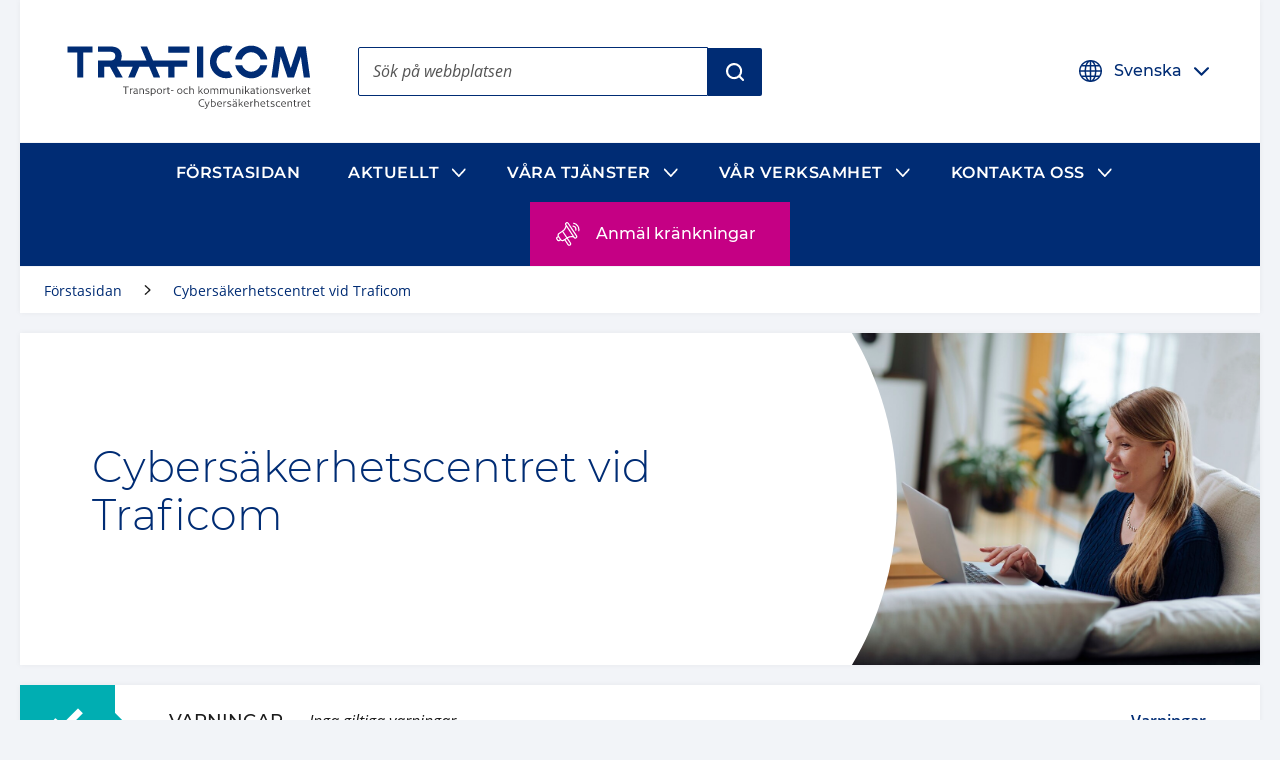

--- FILE ---
content_type: text/html; charset=utf-8
request_url: https://www.kyberturvallisuuskeskus.fi/sv/hemsida
body_size: 56321
content:

  <!DOCTYPE html>
  <html lang="sv">
    <head>
      <meta charSet="utf-8"/>
      <meta data-react-helmet="true" name="viewport" content="width=device-width, initial-scale=1"/><meta data-react-helmet="true" name="description" content="Cybersäkerhetscentret utvecklar och övervakar kommunikationsnätens och -tjänsternas tillförlitlighet och säkerhet. Vi producerar lägesbilden av informationssäkerheten."/><meta data-react-helmet="true" property="og:description" content="Cybersäkerhetscentret utvecklar och övervakar kommunikationsnätens och -tjänsternas tillförlitlighet och säkerhet. Vi producerar lägesbilden av informationssäkerheten."/><meta data-react-helmet="true" property="og:image" content="https://kyberturvallisuuskeskus.fi/sites/default/files/styles/social_share_image/public/media/images/share-kyberturvallisuuskeskus-sv_0.png"/><meta data-react-helmet="true" property="og:site_name" content="Cybersäkerhetscentret"/><meta data-react-helmet="true" property="og:title" content="Cybersäkerhetscentret vid Traficom | Cybersäkerhetscentret"/><meta data-react-helmet="true" property="og:type" content="website"/><meta data-react-helmet="true" name="title" content="Cybersäkerhetscentret vid Traficom | Cybersäkerhetscentret"/><meta data-react-helmet="true" name="twitter:card" content="summary"/>
      <title data-react-helmet="true" lang="sv">Cybersäkerhetscentret vid Traficom | Cybersäkerhetscentret</title>
      <link data-react-helmet="true" rel="canonical" href="/sv/hemsida"/><link data-react-helmet="true" rel="apple-touch-icon" sizes="144x144" href="/dist/web/favicon/apple-touch-icon-144x144.png"/><link data-react-helmet="true" rel="apple-touch-icon" sizes="152x152" href="/dist/web/favicon/apple-touch-icon-152x152.png"/><link data-react-helmet="true" rel="apple-touch-icon" sizes="167x167" href="/dist/web/favicon/apple-touch-icon-167x167.png"/><link data-react-helmet="true" rel="apple-touch-icon" sizes="180x180" href="/dist/web/favicon/apple-touch-icon-180x180.png"/><link data-react-helmet="true" rel="icon" type="image/png" sizes="16x16" href="/dist/web/favicon/favicon-16x16.png"/><link data-react-helmet="true" rel="icon" type="image/png" sizes="32x32" href="/dist/web/favicon/favicon-32x32.png"/><link data-react-helmet="true" rel="manifest" href="/dist/web/favicon/manifest.json"/><link data-react-helmet="true" rel="shortcut icon" href="/dist/web/favicon/favicon.ico"/><link data-react-helmet="true" rel="msapplication-TileImage" href="/dist/web/favicon/mstile-144x144.png"/><link data-react-helmet="true" rel="msapplication-config" href="/dist/web/favicon/browserconfig.xml"/>
      <style nonce="71ee1b1d-7396-4494-affb-15b618ec1dda" data-styled="true" data-styled-version="5.3.11">html{line-height:1.15;-webkit-text-size-adjust:100%;}/*!sc*/
body{margin:0;}/*!sc*/
main{display:block;}/*!sc*/
h1{font-size:2em;margin:0.67em 0;}/*!sc*/
hr{box-sizing:content-box;height:0;overflow:visible;}/*!sc*/
pre{font-family:monospace,monospace;font-size:1em;}/*!sc*/
a{background-color:transparent;}/*!sc*/
abbr[title]{border-bottom:none;-webkit-text-decoration:underline;text-decoration:underline;-webkit-text-decoration:underline dotted;text-decoration:underline dotted;}/*!sc*/
b,strong{font-weight:bolder;}/*!sc*/
code,kbd,samp{font-family:monospace,monospace;font-size:1em;}/*!sc*/
small{font-size:80%;}/*!sc*/
sub,sup{font-size:75%;line-height:0;position:relative;vertical-align:baseline;}/*!sc*/
sub{bottom:-0.25em;}/*!sc*/
sup{top:-0.5em;}/*!sc*/
img{border-style:none;}/*!sc*/
button,input,optgroup,select,textarea{font-family:inherit;font-size:100%;line-height:1.15;margin:0;}/*!sc*/
button,input{overflow:visible;}/*!sc*/
button,select{text-transform:none;}/*!sc*/
button,[type="button"],[type="reset"],[type="submit"]{-webkit-appearance:button;}/*!sc*/
button::-moz-focus-inner,[type="button"]::-moz-focus-inner,[type="reset"]::-moz-focus-inner,[type="submit"]::-moz-focus-inner{border-style:none;padding:0;}/*!sc*/
button:-moz-focusring,[type="button"]:-moz-focusring,[type="reset"]:-moz-focusring,[type="submit"]:-moz-focusring{outline:1px dotted ButtonText;}/*!sc*/
fieldset{padding:0.35em 0.75em 0.625em;}/*!sc*/
legend{box-sizing:border-box;color:inherit;display:table;max-width:100%;padding:0;white-space:normal;}/*!sc*/
progress{vertical-align:baseline;}/*!sc*/
textarea{overflow:auto;}/*!sc*/
[type="checkbox"],[type="radio"]{box-sizing:border-box;padding:0;}/*!sc*/
[type="number"]::-webkit-inner-spin-button,[type="number"]::-webkit-outer-spin-button{height:auto;}/*!sc*/
[type="search"]{-webkit-appearance:textfield;outline-offset:-2px;}/*!sc*/
[type="search"]::-webkit-search-decoration{-webkit-appearance:none;}/*!sc*/
::-webkit-file-upload-button{-webkit-appearance:button;font:inherit;}/*!sc*/
details{display:block;}/*!sc*/
summary{display:list-item;}/*!sc*/
template{display:none;}/*!sc*/
[hidden]{display:none;}/*!sc*/
*{box-sizing:border-box;}/*!sc*/
html{font-size:100%;line-height:1.6875;}/*!sc*/
body{background-color:#F2F4F8;color:#1C1C1C;font-family:Open Sans,Helvetica,Arial,sans-serif;font-weight:400;line-height:1.6875;}/*!sc*/
@media print{body{background-color:transparent !important;}}/*!sc*/
figure{margin:0;}/*!sc*/
figcaption{margin:0.84375rem 0 1.6875rem 0;font-size:0.875rem;font-style:italic;}/*!sc*/
img{width:100%;height:auto;display:inline-block;vertical-align:top;}/*!sc*/
pre{background-color:rgba(102,112,128,0.1);padding:1.5em 1em;padding-top:0;}/*!sc*/
.button--link{color:#fff;font-size:1em;line-height:1em;padding:0.5em;margin:0;border:0.0625rem solid;background-color:#555555;-webkit-text-decoration:none;text-decoration:none;}/*!sc*/
h1{font-size:2.03125rem;font-family:Montserrat,Avenir,Arial,sans-serif;font-weight:300;line-height:1.125;text-transform:none;}/*!sc*/
@media (min-width:50em){h1{font-size:2.3541666666666665rem;}}/*!sc*/
@media (min-width:80em){h1{font-size:2.6770833333333335rem;}}/*!sc*/
@media (min-width:120em){h1{font-size:3rem;}}/*!sc*/
h2{font-size:1.625rem;font-family:Montserrat,Avenir,Arial,sans-serif;font-weight:300;line-height:1.5;text-transform:none;}/*!sc*/
@media (min-width:50em){h2{font-size:1.8333333333333333rem;}}/*!sc*/
@media (min-width:80em){h2{font-size:2.0416666666666665rem;}}/*!sc*/
@media (min-width:120em){h2{font-size:2.25rem;}}/*!sc*/
h3{font-size:1.275rem;font-family:Montserrat,Avenir,Arial,sans-serif;font-weight:300;line-height:1.5;text-transform:none;}/*!sc*/
@media (min-width:50em){h3{font-size:1.3916666666666666rem;}}/*!sc*/
@media (min-width:80em){h3{font-size:1.5083333333333333rem;}}/*!sc*/
@media (min-width:120em){h3{font-size:1.625rem;}}/*!sc*/
h4{font-family:Montserrat,Avenir,Arial,sans-serif;font-size:1.125rem;font-weight:500;line-height:1.5;text-transform:none;}/*!sc*/
svg#__SVG_SPRITE_NODE__{display:none;}/*!sc*/
svg#__SVG_SPRITE_NODE__ symbol path,svg#__SVG_SPRITE_NODE__ symbol g,svg#__SVG_SPRITE_NODE__ symbol > rect{fill:inherit;}/*!sc*/
data-styled.g2[id="sc-global-Kzcis1"]{content:"sc-global-Kzcis1,"}/*!sc*/
.eHNDNH{display:block;height:auto;width:100%;}/*!sc*/
data-styled.g4[id="Svg__StyledImg-sc-1xnrgu7-1"]{content:"eHNDNH,"}/*!sc*/
.kGNXde{display:block;position:relative;width:1em;height:1em;}/*!sc*/
.kGNXde svg{display:block;max-height:100%;max-width:100%;}/*!sc*/
.kGNXde svg use{fill:currentColor;}/*!sc*/
.kGNXde .isvg svg path,.kGNXde .isvg svg circle:not([fill='none']),.kGNXde .isvg svg rect:not([fill='none']),.kGNXde .isvg svg g{fill:currentColor;}/*!sc*/
data-styled.g5[id="Icon__IconWrapper-sc-1i0xueo-0"]{content:"kGNXde,"}/*!sc*/
.gcZMLf{color:#1C1C1C;font-family:Open Sans,Helvetica,Arial,sans-serif;font-size:1em;font-weight:400;line-height:1.5em;-webkit-align-items:center;-webkit-box-align:center;-ms-flex-align:center;align-items:center;display:-webkit-inline-box;display:-webkit-inline-flex;display:-ms-inline-flexbox;display:inline-flex;-webkit-box-pack:center;-webkit-justify-content:center;-ms-flex-pack:center;justify-content:center;-webkit-align-self:stretch;-ms-flex-item-align:stretch;align-self:stretch;font-family:Montserrat,Avenir,Arial,sans-serif;font-size:1.125rem;font-weight:500;min-height:3rem;padding:0.75rem 1rem;position:relative;border-radius:0.125rem;background:#002C74;border:0.125rem solid transparent;color:#fff;}/*!sc*/
.gcZMLf .ButtonStyle__IconBefore-sc-1l19c5o-0,.gcZMLf .ButtonStyle__IconAfter-sc-1l19c5o-2{-webkit-align-items:center;-webkit-box-align:center;-ms-flex-align:center;align-items:center;-webkit-align-self:stretch;-ms-flex-item-align:stretch;align-self:stretch;display:-webkit-box;display:-webkit-flex;display:-ms-flexbox;display:flex;margin-left:-0.5em;margin-right:1em;}/*!sc*/
.gcZMLf .ButtonStyle__IconBeforeNoMargin-sc-1l19c5o-1{-webkit-align-items:center;-webkit-box-align:center;-ms-flex-align:center;align-items:center;-webkit-align-self:stretch;-ms-flex-item-align:stretch;align-self:stretch;display:-webkit-box;display:-webkit-flex;display:-ms-flexbox;display:flex;margin-right:1em;}/*!sc*/
.gcZMLf:hover,.gcZMLf:focus{background:#0058B1;}/*!sc*/
.ButtonStyleOwner.focus-visible .ButtonStyle__StyledButton-sc-1l19c5o-3{background:none;border-color:currentColor;color:#0058B1;}/*!sc*/
.jRtiEJ{color:#1C1C1C;font-family:Open Sans,Helvetica,Arial,sans-serif;font-size:1em;font-weight:400;line-height:1.5em;-webkit-align-items:center;-webkit-box-align:center;-ms-flex-align:center;align-items:center;display:-webkit-inline-box;display:-webkit-inline-flex;display:-ms-inline-flexbox;display:inline-flex;-webkit-box-pack:center;-webkit-justify-content:center;-ms-flex-pack:center;justify-content:center;-webkit-align-self:stretch;-ms-flex-item-align:stretch;align-self:stretch;font-family:Montserrat,Avenir,Arial,sans-serif;font-size:1.125rem;font-weight:500;min-height:3rem;padding:0.75rem 1rem;position:relative;border-radius:0 0.125rem 0.125rem 0;background:#002C74;border:0.125rem solid transparent;color:#fff;}/*!sc*/
.jRtiEJ .ButtonStyle__IconBefore-sc-1l19c5o-0,.jRtiEJ .ButtonStyle__IconAfter-sc-1l19c5o-2{-webkit-align-items:center;-webkit-box-align:center;-ms-flex-align:center;align-items:center;-webkit-align-self:stretch;-ms-flex-item-align:stretch;align-self:stretch;display:-webkit-box;display:-webkit-flex;display:-ms-flexbox;display:flex;margin-left:-0.5em;margin-right:1em;}/*!sc*/
.jRtiEJ .ButtonStyle__IconBeforeNoMargin-sc-1l19c5o-1{-webkit-align-items:center;-webkit-box-align:center;-ms-flex-align:center;align-items:center;-webkit-align-self:stretch;-ms-flex-item-align:stretch;align-self:stretch;display:-webkit-box;display:-webkit-flex;display:-ms-flexbox;display:flex;margin-right:1em;}/*!sc*/
.jRtiEJ:hover,.jRtiEJ:focus{background:#0058B1;}/*!sc*/
.ButtonStyleOwner.focus-visible .ButtonStyle__StyledButton-sc-1l19c5o-3{background:none;border-color:currentColor;color:#0058B1;}/*!sc*/
.fJdHPC{color:#1C1C1C;font-family:Open Sans,Helvetica,Arial,sans-serif;font-size:1em;font-weight:400;line-height:1.5em;-webkit-align-items:center;-webkit-box-align:center;-ms-flex-align:center;align-items:center;display:-webkit-inline-box;display:-webkit-inline-flex;display:-ms-inline-flexbox;display:inline-flex;-webkit-box-pack:center;-webkit-justify-content:center;-ms-flex-pack:center;justify-content:center;-webkit-align-self:stretch;-ms-flex-item-align:stretch;align-self:stretch;font-family:Montserrat,Avenir,Arial,sans-serif;font-size:1.125rem;font-weight:500;min-height:3rem;padding:0.75rem 1rem;position:relative;font-size:1rem;border-radius:0.125rem;border:0.125rem solid transparent;margin:-0.5em;padding:0.5em;font-size:1rem;font-weight:500;color:#002C74;}/*!sc*/
.fJdHPC .ButtonStyle__IconBefore-sc-1l19c5o-0,.fJdHPC .ButtonStyle__IconAfter-sc-1l19c5o-2{-webkit-align-items:center;-webkit-box-align:center;-ms-flex-align:center;align-items:center;-webkit-align-self:stretch;-ms-flex-item-align:stretch;align-self:stretch;display:-webkit-box;display:-webkit-flex;display:-ms-flexbox;display:flex;margin-left:-0.5em;margin-right:1em;}/*!sc*/
.fJdHPC .ButtonStyle__IconBeforeNoMargin-sc-1l19c5o-1{-webkit-align-items:center;-webkit-box-align:center;-ms-flex-align:center;align-items:center;-webkit-align-self:stretch;-ms-flex-item-align:stretch;align-self:stretch;display:-webkit-box;display:-webkit-flex;display:-ms-flexbox;display:flex;margin-right:1em;}/*!sc*/
.fJdHPC:hover{-webkit-text-decoration:underline;text-decoration:underline;}/*!sc*/
.fJdHPC .ButtonStyle__IconAfter-sc-1l19c5o-2{-webkit-transition:0.1s -webkit-transform;-webkit-transition:0.1s transform;transition:0.1s transform;}/*!sc*/
.fJdHPC:hover .ButtonStyle__IconAfter-sc-1l19c5o-2,.fJdHPC:focus .ButtonStyle__IconAfter-sc-1l19c5o-2{-webkit-transform:translateX(0.5em);-ms-transform:translateX(0.5em);transform:translateX(0.5em);}/*!sc*/
.ButtonStyleOwner.focus-visible .ButtonStyle__StyledButton-sc-1l19c5o-3{border-color:currentColor;}/*!sc*/
.fWBnoy{color:#1C1C1C;font-family:Open Sans,Helvetica,Arial,sans-serif;font-size:1em;font-weight:400;line-height:1.5em;-webkit-align-items:center;-webkit-box-align:center;-ms-flex-align:center;align-items:center;display:-webkit-inline-box;display:-webkit-inline-flex;display:-ms-inline-flexbox;display:inline-flex;-webkit-box-pack:center;-webkit-justify-content:center;-ms-flex-pack:center;justify-content:center;-webkit-align-self:stretch;-ms-flex-item-align:stretch;align-self:stretch;font-family:Montserrat,Avenir,Arial,sans-serif;font-size:1.125rem;font-weight:500;min-height:3rem;padding:0.75rem 1rem;position:relative;font-size:1rem;border-radius:0.125rem;border:0.125rem solid transparent;margin:-0.5em;padding:0.5em;font-size:1rem;font-weight:500;color:#002C74;}/*!sc*/
.fWBnoy .ButtonStyle__IconBefore-sc-1l19c5o-0,.fWBnoy .ButtonStyle__IconAfter-sc-1l19c5o-2{-webkit-align-items:center;-webkit-box-align:center;-ms-flex-align:center;align-items:center;-webkit-align-self:stretch;-ms-flex-item-align:stretch;align-self:stretch;display:-webkit-box;display:-webkit-flex;display:-ms-flexbox;display:flex;margin-left:-0.5em;margin-right:1em;}/*!sc*/
.fWBnoy .ButtonStyle__IconBeforeNoMargin-sc-1l19c5o-1{-webkit-align-items:center;-webkit-box-align:center;-ms-flex-align:center;align-items:center;-webkit-align-self:stretch;-ms-flex-item-align:stretch;align-self:stretch;display:-webkit-box;display:-webkit-flex;display:-ms-flexbox;display:flex;margin-right:1em;}/*!sc*/
.fWBnoy .ButtonStyle__IconBefore-sc-1l19c5o-0,.fWBnoy .ButtonStyle__IconAfter-sc-1l19c5o-2,.fWBnoy .ButtonStyle__IconBeforeNoMargin-sc-1l19c5o-1{-webkit-transition:0.1s -webkit-transform;-webkit-transition:0.1s transform;transition:0.1s transform;}/*!sc*/
.fWBnoy:hover .ButtonStyle__IconBefore-sc-1l19c5o-0,.fWBnoy:focus .ButtonStyle__IconBefore-sc-1l19c5o-0,.fWBnoy:hover .ButtonStyle__IconAfter-sc-1l19c5o-2,.fWBnoy:focus .ButtonStyle__IconAfter-sc-1l19c5o-2,.fWBnoy:hover .ButtonStyle__IconBeforeNoMargin-sc-1l19c5o-1,.fWBnoy:focus .ButtonStyle__IconBeforeNoMargin-sc-1l19c5o-1{-webkit-transform:translateX(0.5em);-ms-transform:translateX(0.5em);transform:translateX(0.5em);}/*!sc*/
.fWBnoy:hover{-webkit-text-decoration:underline;text-decoration:underline;}/*!sc*/
.ButtonStyleOwner.focus-visible .ButtonStyle__StyledButton-sc-1l19c5o-3{border-color:currentColor;}/*!sc*/
data-styled.g9[id="ButtonStyle__StyledButton-sc-1l19c5o-3"]{content:"gcZMLf,jRtiEJ,fJdHPC,fWBnoy,"}/*!sc*/
.hBlIRn{-webkit-flex:0 1 auto;-ms-flex:0 1 auto;flex:0 1 auto;position:relative;}/*!sc*/
.hBlIRn + .ButtonStyle__IconAfter-sc-1l19c5o-2{margin-left:1em;margin-right:-0.5em;}/*!sc*/
data-styled.g10[id="ButtonStyle__Text-sc-1l19c5o-4"]{content:"hBlIRn,"}/*!sc*/
.gqPxcy{-webkit-flex:0 1 auto;-ms-flex:0 1 auto;flex:0 1 auto;font-weight:600;-webkit-text-decoration:none;text-decoration:none;}/*!sc*/
data-styled.g13[id="Anchor__StyledSmartLink-sc-197eshd-0"]{content:"gqPxcy,"}/*!sc*/
.hyYXZi{-webkit-flex:0 1 auto;-ms-flex:0 1 auto;flex:0 1 auto;position:relative;color:#002C74;}/*!sc*/
.AnchorTextOwner:hover .Anchor__Text-sc-197eshd-1,.AnchorTextOwner:focus .hyYXZi{-webkit-text-decoration:underline;text-decoration:underline;}/*!sc*/
data-styled.g14[id="Anchor__Text-sc-197eshd-1"]{content:"hyYXZi,"}/*!sc*/
.fyJLLb{-webkit-text-decoration:none;text-decoration:none;}/*!sc*/
.AnchorTextOwner:hover .Anchor__TextContent-sc-197eshd-2,.AnchorTextOwner:focus .fyJLLb{-webkit-text-decoration:underline;text-decoration:underline;}/*!sc*/
.AnchorTextOwner.focus-visible .Anchor__TextContent-sc-197eshd-2{-webkit-text-decoration:underline;text-decoration:underline;}/*!sc*/
data-styled.g15[id="Anchor__TextContent-sc-197eshd-2"]{content:"bCtTco,fyJLLb,"}/*!sc*/
.fnzCjZ{display:inline-block;margin:0 0.421875rem 0 0.2109375rem;position:relative;top:0.2em;vertical-align:top;width:1em;}/*!sc*/
data-styled.g17[id="Anchor__StyledExternalIcon-sc-197eshd-4"]{content:"fnzCjZ,"}/*!sc*/
.ceRdJg{border:none;-webkit-clip:rect(0,0,0,0);clip:rect(0,0,0,0);height:0.01em;overflow:hidden;padding:0;position:absolute;white-space:nowrap;width:0.01em;}/*!sc*/
data-styled.g18[id="Anchor__StyledExternalLinkText-sc-197eshd-5"]{content:"ceRdJg,"}/*!sc*/
.gONsNw{color:inherit;position:relative;display:block;}/*!sc*/
data-styled.g19[id="AnchorElement__StyledSmartLink-sc-10kll9c-0"]{content:"gONsNw,"}/*!sc*/
.htdjen{border:none;-webkit-clip:rect(0,0,0,0);clip:rect(0,0,0,0);height:0.01em;overflow:hidden;padding:0;position:absolute;white-space:nowrap;width:0.01em;}/*!sc*/
data-styled.g21[id="AnchorElement__ExternalLinkText-sc-10kll9c-2"]{content:"htdjen,"}/*!sc*/
.hpDAzM{display:block;-webkit-flex-basis:100%;-ms-flex-preferred-size:100%;flex-basis:100%;}/*!sc*/
data-styled.g27[id="LinkListItem__StyledAnchor-sc-1c95nx6-0"]{content:"hpDAzM,"}/*!sc*/
.jaxrsn{-webkit-align-self:flex-start;-ms-flex-item-align:start;align-self:flex-start;-webkit-flex-shrink:0;-ms-flex-negative:0;flex-shrink:0;height:1.4375rem;margin-top:0.125rem;width:1.4375rem;}/*!sc*/
data-styled.g28[id="LinkListItem__StyledIcon-sc-1c95nx6-1"]{content:"jaxrsn,"}/*!sc*/
.elcjLp{color:#1C1C1C;font-family:Open Sans,Helvetica,Arial,sans-serif;font-size:1em;font-weight:400;line-height:1.5em;-webkit-appearance:none;-moz-appearance:none;appearance:none;background:none;border:0;margin:0;padding:0;cursor:pointer;}/*!sc*/
.elcjLp > * *{pointer-events:none;}/*!sc*/
data-styled.g36[id="Button__StyledButton-sc-jbmfnf-0"]{content:"elcjLp,"}/*!sc*/
.kdWQrE{-webkit-flex-basis:100%;-ms-flex-preferred-size:100%;flex-basis:100%;margin:0 auto;background-color:#fff;box-shadow:0 0 0.375rem 0 rgba(0,0,0,0.05);width:auto;-webkit-transition:box-shadow 0.15s ease-in-out;transition:box-shadow 0.15s ease-in-out;}/*!sc*/
@media print{.kdWQrE{box-shadow:none !important;}}/*!sc*/
.kxezEf{-webkit-flex-basis:100%;-ms-flex-preferred-size:100%;flex-basis:100%;margin:0 auto;background-color:#fff;box-shadow:0 0 0.375rem 0 rgba(0,0,0,0.05);width:auto;-webkit-transition:box-shadow 0.15s ease-in-out;transition:box-shadow 0.15s ease-in-out;margin-top:0.75rem;margin-bottom:0.75rem;}/*!sc*/
@media (min-width:50em){.kxezEf{margin-top:1.25rem;margin-bottom:1.25rem;}}/*!sc*/
@media print{.kxezEf{box-shadow:none !important;}}/*!sc*/
.eMjDYF{-webkit-flex-basis:100%;-ms-flex-preferred-size:100%;flex-basis:100%;margin:0 auto;max-width:96rem;width:auto;-webkit-transition:box-shadow 0.15s ease-in-out;transition:box-shadow 0.15s ease-in-out;}/*!sc*/
@media print{.eMjDYF{box-shadow:none !important;}}/*!sc*/
.MYCcO{-webkit-flex-basis:100%;-ms-flex-preferred-size:100%;flex-basis:100%;margin:0 auto;width:auto;-webkit-transition:box-shadow 0.15s ease-in-out;transition:box-shadow 0.15s ease-in-out;padding-right:0.75rem;padding-left:0.75rem;}/*!sc*/
@media (min-width:80em){.MYCcO{padding-right:1.5rem;padding-left:1.5rem;}}/*!sc*/
@media print{.MYCcO{box-shadow:none !important;}}/*!sc*/
.hWjayc{-webkit-flex-basis:100%;-ms-flex-preferred-size:100%;flex-basis:100%;margin:0 auto;width:auto;-webkit-transition:box-shadow 0.15s ease-in-out;transition:box-shadow 0.15s ease-in-out;}/*!sc*/
@media print{.hWjayc{box-shadow:none !important;}}/*!sc*/
.chLYnE{-webkit-flex-basis:100%;-ms-flex-preferred-size:100%;flex-basis:100%;margin:0 auto;width:auto;-webkit-transition:box-shadow 0.15s ease-in-out;transition:box-shadow 0.15s ease-in-out;padding-right:0.75rem;padding-left:0.75rem;padding-top:0.75rem;padding-bottom:0.75rem;}/*!sc*/
@media (min-width:80em){.chLYnE{padding-right:1.5rem;padding-left:1.5rem;}}/*!sc*/
@media (min-width:80em){.chLYnE{padding-top:1.5rem;padding-bottom:1.5rem;}}/*!sc*/
@media print{.chLYnE{box-shadow:none !important;}}/*!sc*/
.cdJacG{-webkit-flex-basis:100%;-ms-flex-preferred-size:100%;flex-basis:100%;margin:0 auto;max-width:96rem;width:auto;-webkit-transition:box-shadow 0.15s ease-in-out;transition:box-shadow 0.15s ease-in-out;margin-top:0.75rem;margin-bottom:0.75rem;}/*!sc*/
@media (min-width:50em){.cdJacG{margin-top:1.25rem;margin-bottom:1.25rem;}}/*!sc*/
@media print{.cdJacG{box-shadow:none !important;}}/*!sc*/
.hFzjK{-webkit-flex-basis:100%;-ms-flex-preferred-size:100%;flex-basis:100%;margin:0 auto;background-color:#fff;box-shadow:0 0 0.375rem 0 rgba(32,33,35,0.1),0 0 0 0.0625rem #F9FBFB;width:auto;-webkit-transition:box-shadow 0.15s ease-in-out;transition:box-shadow 0.15s ease-in-out;padding-right:0.75rem;padding-left:0.75rem;padding-top:0.75rem;padding-bottom:0.75rem;border:0.0625rem solid #dadee5;height:100%;}/*!sc*/
@media (min-width:80em){.hFzjK{padding-right:1.5rem;padding-left:1.5rem;}}/*!sc*/
@media (min-width:80em){.hFzjK{padding-top:1.5rem;padding-bottom:1.5rem;}}/*!sc*/
@media print{.hFzjK{box-shadow:none !important;}}/*!sc*/
.hFzjK:focus-within,.hFzjK:hover{border-color:#002C74;box-shadow:0 0 0.9375rem rgba(32,33,35,0.15),0 0 0 0.0625rem #F9FBFB;}/*!sc*/
data-styled.g40[id="Container__StyledContainer-sc-1opbue3-0"]{content:"kdWQrE,kxezEf,eMjDYF,MYCcO,hWjayc,chLYnE,cdJacG,hFzjK,"}/*!sc*/
.iFomSq{display:block;padding:0.375rem;}/*!sc*/
@media (min-width:50em){.iFomSq{display:-webkit-box;display:-webkit-flex;display:-ms-flexbox;display:flex;-webkit-flex-flow:wrap;-ms-flex-flow:wrap;flex-flow:wrap;padding: 0.6125rem;}}/*!sc*/
.hTtqWX{display:block;}/*!sc*/
@media (min-width:50em){.hTtqWX{display:-webkit-box;display:-webkit-flex;display:-ms-flexbox;display:flex;-webkit-flex-flow:row wrap;-ms-flex-flow:row wrap;flex-flow:row wrap;}}/*!sc*/
@media (min-width:80em){}/*!sc*/
data-styled.g41[id="Container__StyledInnerContainer-sc-1opbue3-1"]{content:"iFomSq,hTtqWX,"}/*!sc*/
.eWmVPI{-webkit-flex:0 1 100%;-ms-flex:0 1 100%;flex:0 1 100%;}/*!sc*/
.ekdQFr{-webkit-flex:0 1 50%;-ms-flex:0 1 50%;flex:0 1 50%;padding:0.75rem;padding:0.375rem;}/*!sc*/
@media (min-width:50em){.ekdQFr{max-width:50%;}}/*!sc*/
@media (min-width:50em){.ekdQFr{padding:1.25rem;}}/*!sc*/
@media (min-width:80em){.ekdQFr{padding:2.5rem;}}/*!sc*/
@media (min-width:50em){.ekdQFr{padding:0.6125rem;}}/*!sc*/
@media (min-width:80em){.ekdQFr{padding:1.25rem;}}/*!sc*/
.dpLJUr{-webkit-flex:0 1 100%;-ms-flex:0 1 100%;flex:0 1 100%;}/*!sc*/
@media (min-width:50em){.dpLJUr{max-width:100%;}}/*!sc*/
.glIgIK{padding:0.75rem;padding:0.375rem;}/*!sc*/
@media (min-width:50em){.glIgIK{-webkit-flex:0 1 50%;-ms-flex:0 1 50%;flex:0 1 50%;max-width:50%;}}/*!sc*/
@media (min-width:80em){.glIgIK{-webkit-flex:0 1 25%;-ms-flex:0 1 25%;flex:0 1 25%;max-width:25%;}}/*!sc*/
@media (min-width:50em){.glIgIK{padding:1.25rem;}}/*!sc*/
@media (min-width:80em){.glIgIK{padding:2.5rem;}}/*!sc*/
@media (min-width:50em){.glIgIK{padding:0.6125rem;}}/*!sc*/
@media (min-width:80em){.glIgIK{padding:1.25rem;}}/*!sc*/
data-styled.g42[id="ContainerItem__StyledContainerItem-sc-1uad7iv-0"]{content:"eWmVPI,ekdQFr,dpLJUr,glIgIK,"}/*!sc*/
.blPshA:not(:empty){height:100%;}/*!sc*/
data-styled.g43[id="ContainerItem__Content-sc-1uad7iv-1"]{content:"eeBoby,blPshA,"}/*!sc*/
.RPTJx{position:relative;width:100%;overflow:hidden;}/*!sc*/
.RPTJx:before{position:absolute;display:block;content:'';left:-2px;height:102%;top:-1%;width:1000%;background-image:url("data:image/svg+xml, %3Csvg xmlns='http://www.w3.org/2000/svg' viewBox='0 0 52 335'%3E%3Cpath d='M6 0H.5v335H6c28.91-47.26 45.976-106.05 45.976-168.25S34.36 46.99 6 0Z' fill='%23fff' /%3E%3C/svg%3E");background-repeat:no-repeat;background-position:0%;background-size:contain;}/*!sc*/
data-styled.g44[id="Curve__StyledCurveContainer-sc-1e1xj75-0"]{content:"RPTJx,"}/*!sc*/
.jpywUd{position:relative;background:#fff;border-radius:0.125rem;}/*!sc*/
data-styled.g48[id="Dropdown__StyledAccordion-sc-tm8u3j-0"]{content:"jpywUd,"}/*!sc*/
.gvXcvQ{border-radius:0.125rem;display:-webkit-box;display:-webkit-flex;display:-ms-flexbox;display:flex;-webkit-align-items:center;-webkit-box-align:center;-ms-flex-align:center;align-items:center;cursor:pointer;position:relative;padding:0 0.5em;background:#fff;color:#002C74;}/*!sc*/
.gvXcvQ:hover{color:#0058B1;}/*!sc*/
data-styled.g49[id="Dropdown__Header-sc-tm8u3j-1"]{content:"gvXcvQ,"}/*!sc*/
.isNzSt{-webkit-flex:0 0 1.5em;-ms-flex:0 0 1.5em;flex:0 0 1.5em;width:1.5em;height:1.5em;margin:1rem 0.75rem;}/*!sc*/
data-styled.g50[id="Dropdown__StyledIcon-sc-tm8u3j-2"]{content:"isNzSt,"}/*!sc*/
.fYPnQe{-webkit-flex:0 1 auto;-ms-flex:0 1 auto;flex:0 1 auto;overflow:hidden;padding:0.75rem 0;}/*!sc*/
data-styled.g51[id="Dropdown__HeaderContent-sc-tm8u3j-3"]{content:"fYPnQe,"}/*!sc*/
.wPUWr{font-family:Montserrat,Avenir,Arial,sans-serif;font-size:1.125rem;font-weight:500;line-height:1.5;text-transform:none;font-size:1rem;text-align:left;}/*!sc*/
data-styled.g54[id="Dropdown__Heading-sc-tm8u3j-6"]{content:"wPUWr,"}/*!sc*/
.csfyTP{-webkit-appearance:none;-moz-appearance:none;appearance:none;background-color:transparent;border:0;color:inherit;cursor:pointer;display:block;padding:1rem 0.75rem;position:relative;}/*!sc*/
.csfyTP:focus{background:#E6EFF7;color:#002C74;}/*!sc*/
data-styled.g55[id="Dropdown__Button-sc-tm8u3j-7"]{content:"csfyTP,"}/*!sc*/
.eirBdb{border:none;-webkit-clip:rect(0,0,0,0);clip:rect(0,0,0,0);height:0.01em;overflow:hidden;padding:0;position:absolute;white-space:nowrap;width:0.01em;}/*!sc*/
data-styled.g56[id="Dropdown__ButtonText-sc-tm8u3j-8"]{content:"eirBdb,"}/*!sc*/
.gOeYzy{position:relative;-webkit-flex:0 0 4rem;-ms-flex:0 0 4rem;flex:0 0 4rem;display:-webkit-box;display:-webkit-flex;display:-ms-flexbox;display:flex;-webkit-align-items:center;-webkit-box-align:center;-ms-flex-align:center;align-items:center;-webkit-box-pack:center;-webkit-justify-content:center;-ms-flex-pack:center;justify-content:center;}/*!sc*/
data-styled.g57[id="Dropdown__IconContainer-sc-tm8u3j-9"]{content:"gOeYzy,"}/*!sc*/
.cHgYwm{background-color:#fff;padding:2em 2em 0;text-align:center;position:relative;overflow:hidden;}/*!sc*/
data-styled.g58[id="Rich__StyledElementHeader-sc-y0qmah-0"]{content:"cHgYwm,"}/*!sc*/
.jaiDit{font-size:1.625rem;font-family:Montserrat,Avenir,Arial,sans-serif;font-weight:300;line-height:1.5;text-transform:none;color:#1C1C1C;position:relative;z-index:10;margin:1rem 0;margin:1rem 0;}/*!sc*/
@media (min-width:50em){.jaiDit{font-size:1.8333333333333333rem;}}/*!sc*/
@media (min-width:80em){.jaiDit{font-size:2.0416666666666665rem;}}/*!sc*/
@media (min-width:120em){.jaiDit{font-size:2.25rem;}}/*!sc*/
data-styled.g59[id="Rich__StyledHeading-sc-y0qmah-1"]{content:"jaiDit,"}/*!sc*/
.iUlFSM{margin:1.6875rem 0;}/*!sc*/
data-styled.g66[id="Figure__StyledFigure-sc-27blnu-0"]{content:"iUlFSM,"}/*!sc*/
.emUAtS{color:#fff;}/*!sc*/
.emUAtS:hover,.emUAtS:focus{opacity:0.75;}/*!sc*/
data-styled.g67[id="Figure__StyledAnchorElement-sc-27blnu-1"]{content:"emUAtS,"}/*!sc*/
.fKupfK{display:block;position:relative;}/*!sc*/
data-styled.g70[id="Input__StyledLabel-sc-qojhgq-1"]{content:"fKupfK,"}/*!sc*/
.fpiFha{border:none;-webkit-clip:rect(0,0,0,0);clip:rect(0,0,0,0);height:0.01em;overflow:hidden;padding:0;position:absolute;white-space:nowrap;width:0.01em;}/*!sc*/
data-styled.g71[id="Input__StyledTitle-sc-qojhgq-2"]{content:"fpiFha,"}/*!sc*/
.iXAwLN{-webkit-appearance:none;-moz-appearance:none;appearance:none;border:0.0625rem solid #555555;border-radius:0.125rem;color:#1C1C1C;font-family:Open Sans,Helvetica,Arial,sans-serif;font-size:1em;font-weight:400;line-height:1.5em;background-color:#fff;font-weight:500;height:3.0625rem;margin:0.625rem 0 1.5rem 0;padding:0.625rem 0.875rem;width:100%;}/*!sc*/
.iXAwLN:hover{border-color:#002C74;}/*!sc*/
.iXAwLN::-webkit-input-placeholder{color:#6D6D6D;}/*!sc*/
.iXAwLN::-moz-placeholder{color:#6D6D6D;}/*!sc*/
.iXAwLN:-ms-input-placeholder{color:#6D6D6D;}/*!sc*/
.iXAwLN::placeholder{color:#6D6D6D;}/*!sc*/
@supports (box-shadow:inset 1px 1px){.iXAwLN:focus{box-shadow:inset 1px 1px,inset -1px -1px;outline:0;}}/*!sc*/
data-styled.g74[id="Input__StyledInput-sc-qojhgq-5"]{content:"iXAwLN,"}/*!sc*/
.dSDDoU{display:-webkit-box;display:-webkit-flex;display:-ms-flexbox;display:flex;-webkit-flex-flow:column nowrap;-ms-flex-flow:column nowrap;flex-flow:column nowrap;}/*!sc*/
@media (min-width:60em){.dSDDoU{-webkit-flex-flow:row nowrap;-ms-flex-flow:row nowrap;flex-flow:row nowrap;height:auto;}}/*!sc*/
data-styled.g75[id="LandingHero__StyledHero-sc-z9asaa-0"]{content:"dSDDoU,"}/*!sc*/
.yuVlU{-webkit-align-items:center;-webkit-box-align:center;-ms-flex-align:center;align-items:center;display:-webkit-box;display:-webkit-flex;display:-ms-flexbox;display:flex;-webkit-flex-direction:row;-ms-flex-direction:row;flex-direction:row;margin:2rem 2rem;min-height:10rem;}/*!sc*/
@media (min-width:60em){.yuVlU{margin:3rem 1.5rem 3rem 4.5rem;min-height:auto;width:100%;}}/*!sc*/
data-styled.g76[id="LandingHero__TitleWrapper-sc-z9asaa-1"]{content:"yuVlU,"}/*!sc*/
.fEaqEw{margin:0 0 1rem 0;}/*!sc*/
data-styled.g77[id="LandingHero__StyledPageTitle-sc-z9asaa-2"]{content:"fEaqEw,"}/*!sc*/
.jJHcug{display:-webkit-box;display:-webkit-flex;display:-ms-flexbox;display:flex;-webkit-flex:2;-ms-flex:2;flex:2;-webkit-order:1;-ms-flex-order:1;order:1;}/*!sc*/
@media (min-width:60em){.jJHcug{-webkit-order:0;-ms-flex-order:0;order:0;-webkit-flex:2;-ms-flex:2;flex:2;}}/*!sc*/
data-styled.g78[id="LandingHero__StyledContent-sc-z9asaa-3"]{content:"jJHcug,"}/*!sc*/
.eWZNPx{-webkit-align-items:center;-webkit-box-align:center;-ms-flex-align:center;align-items:center;background-color:#002C74;display:-webkit-box;display:-webkit-flex;display:-ms-flexbox;display:flex;-webkit-flex:1;-ms-flex:1;flex:1;-webkit-box-pack:center;-webkit-justify-content:center;-ms-flex-pack:center;justify-content:center;max-height:15rem;-webkit-order:0;-ms-flex-order:0;order:0;overflow:hidden;}/*!sc*/
.eWZNPx:before{content:none;}/*!sc*/
@media (min-width:50em){.eWZNPx{max-height:20rem;}}/*!sc*/
@media (min-width:60em){.eWZNPx{max-height:none;min-height:20rem;-webkit-order:1;-ms-flex-order:1;order:1;}.eWZNPx:before{content:"";}}/*!sc*/
data-styled.g79[id="LandingHero__StyledCurveWrapper-sc-z9asaa-4"]{content:"eWZNPx,"}/*!sc*/
.iNEpjd{height:100%;object-fit:cover;width:100%;}/*!sc*/
.iNEpjd img{height:100%;object-fit:cover;}/*!sc*/
@media print{.iNEpjd{display:none;}}/*!sc*/
data-styled.g80[id="LandingHero__StyledFigure-sc-z9asaa-5"]{content:"iNEpjd,"}/*!sc*/
.cLfHup{padding:0;}/*!sc*/
@media (min-width:60em){}/*!sc*/
data-styled.g83[id="LinkList__List-sc-qw7u8g-1"]{content:"cLfHup,"}/*!sc*/
.hibRxO{margin-bottom:0.25em;display:-webkit-box;display:-webkit-flex;display:-ms-flexbox;display:flex;list-style:none;}/*!sc*/
@media (min-width:50em){.hibRxO{margin-bottom:0.3333333333333333em;}}/*!sc*/
@media (min-width:80em){.hibRxO{margin-bottom:0.41666666666666663em;}}/*!sc*/
@media (min-width:120em){.hibRxO{margin-bottom:0.5em;}}/*!sc*/
@media (min-width:60em){}/*!sc*/
data-styled.g84[id="LinkList__ListItem-sc-qw7u8g-2"]{content:"hibRxO,"}/*!sc*/
.gtildP{display:-webkit-box;display:-webkit-flex;display:-ms-flexbox;display:flex;-webkit-align-items:center;-webkit-box-align:center;-ms-flex-align:center;align-items:center;-webkit-box-pack:center;-webkit-justify-content:center;-ms-flex-pack:center;justify-content:center;min-height:12.5rem;background-image:linear-gradient( 110deg,#fff 73%,#F9FBFB 75%,#fff 77%,#fff 78%,#F9FBFB 84%,#F9FBFB 88%,#fff 94%,#fff 100% );background-size:200% 100%;background-position:0 center;border-radius:inherit;-webkit-animation:2s ease-in-out jmjuBh infinite;animation:2s ease-in-out jmjuBh infinite;}/*!sc*/
@media (min-width:60em){.gtildP{height:20rem;}}/*!sc*/
@media (min-width:80em){.gtildP{height:37.5rem;}}/*!sc*/
data-styled.g85[id="Loading__StyledContainer-sc-hjtga2-0"]{content:"gtildP,"}/*!sc*/
.jSLHyE{min-height:10em;display:-webkit-box;display:-webkit-flex;display:-ms-flexbox;display:flex;-webkit-align-items:center;-webkit-box-align:center;-ms-flex-align:center;align-items:center;-webkit-box-pack:center;-webkit-justify-content:center;-ms-flex-pack:center;justify-content:center;}/*!sc*/
data-styled.g86[id="Loading__StyledLoading-sc-hjtga2-1"]{content:"jSLHyE,"}/*!sc*/
.dxZxXv{width:2.5em;-webkit-flex:0 0 2.5em;-ms-flex:0 0 2.5em;flex:0 0 2.5em;}/*!sc*/
data-styled.g87[id="Loading__StyledLoadingItem-sc-hjtga2-2"]{content:"dxZxXv,"}/*!sc*/
.fwSBhV{pointer-events:none;width:2.5em;height:2.5em;border:0.4em solid transparent;border-color:#F9FBFB;border-top-color:#1C6BBA;border-radius:50%;-webkit-animation:eoUyJr 1s linear infinite;animation:eoUyJr 1s linear infinite;}/*!sc*/
data-styled.g88[id="Loading__Loader-sc-hjtga2-3"]{content:"fwSBhV,"}/*!sc*/
.dxDeRw{display:inline-block;text-transform:uppercase;font-weight:500;position:relative;margin-right:auto;top:0.25rem;padding:0.625rem;}/*!sc*/
@media (min-width:60em){.dxDeRw{margin:0;padding:1.125rem 2rem 0.875rem 2rem;}}/*!sc*/
.dxDeRw svg{height:auto;position:static;-webkit-transform:none;-ms-transform:none;transform:none;}/*!sc*/
.gVRALw{display:inline-block;text-transform:uppercase;font-weight:500;position:relative;margin-right:auto;top:0.25rem;}/*!sc*/
@media (min-width:60em){}/*!sc*/
.gVRALw svg{height:auto;position:static;-webkit-transform:none;-ms-transform:none;transform:none;}/*!sc*/
data-styled.g89[id="Logo__Wrapper-sc-12pbin0-0"]{content:"dxDeRw,gVRALw,"}/*!sc*/
.hHraPf{display:-webkit-box;display:-webkit-flex;display:-ms-flexbox;display:flex;-webkit-align-items:center;-webkit-box-align:center;-ms-flex-align:center;align-items:center;-webkit-text-decoration:none;text-decoration:none;max-width:13.5rem;min-height:4.125rem;}/*!sc*/
@media (min-width:60em){.hHraPf{max-width:19.0625rem;min-height:6.875rem;}}/*!sc*/
.epsWEq{display:-webkit-box;display:-webkit-flex;display:-ms-flexbox;display:flex;-webkit-align-items:center;-webkit-box-align:center;-ms-flex-align:center;align-items:center;-webkit-text-decoration:none;text-decoration:none;max-width:11.25rem;min-height:2.4375rem;}/*!sc*/
@media (min-width:60em){.epsWEq{max-width:14.625rem;min-height:3.125rem;}}/*!sc*/
data-styled.g90[id="Logo__StyledAnchorElement-sc-12pbin0-1"]{content:"hHraPf,epsWEq,"}/*!sc*/
.iqXgVE{-webkit-flex:1 1 100%;-ms-flex:1 1 100%;flex:1 1 100%;height:auto;width:100%;display:none;}/*!sc*/
@media (min-width:60em){.iqXgVE{display:-webkit-box;display:-webkit-flex;display:-ms-flexbox;display:flex;}}/*!sc*/
data-styled.g91[id="Logo__StyledLogoSvg-sc-12pbin0-2"]{content:"iqXgVE,"}/*!sc*/
.FBjdF{-webkit-flex:1 1 100%;-ms-flex:1 1 100%;flex:1 1 100%;height:auto;width:100%;}/*!sc*/
@media (min-width:60em){.FBjdF{display:none;}}/*!sc*/
data-styled.g92[id="Logo__StyledLogoSvgMobile-sc-12pbin0-3"]{content:"FBjdF,"}/*!sc*/
.cQZpLK{width:100%;height:1px;pointer-events:none;display:block;margin-top:-1px;}/*!sc*/
data-styled.g94[id="Main__StyledTarget-sc-33sx5h-0"]{content:"cQZpLK,"}/*!sc*/
.iVORdt{font-family:Open Sans,Helvetica,Arial,sans-serif;font-size:0.875rem;font-weight:400;line-height:1.5;color:#6D6D6D;display:-webkit-box;display:-webkit-flex;display:-ms-flexbox;display:flex;-webkit-flex-flow:row wrap;-ms-flex-flow:row wrap;flex-flow:row wrap;}/*!sc*/
data-styled.g97[id="PageMetaData__Container-sc-1j6ditz-0"]{content:"iVORdt,"}/*!sc*/
.juMRrE{-webkit-hyphens:auto;-moz-hyphens:auto;-ms-hyphens:auto;hyphens:auto;word-break:break-word;color:#002C74;}/*!sc*/
.juMRrE span{color:#002C74;}/*!sc*/
.juMRrE:focus{outline:0;}/*!sc*/
@media (min-width:50em){.juMRrE{-webkit-hyphens:none;-moz-hyphens:none;-ms-hyphens:none;hyphens:none;word-break:inherit;}}/*!sc*/
data-styled.g102[id="PageTitle__Heading-sc-10e21i1-0"]{content:"juMRrE,"}/*!sc*/
.irouGh{-webkit-text-decoration:none;text-decoration:none;}/*!sc*/
data-styled.g103[id="PageTitle__TextLink-sc-10e21i1-1"]{content:"irouGh,"}/*!sc*/
.kpQJVg{margin:1.6875rem 0;}/*!sc*/
.kpQJVg p{margin:1.6875rem 0;}/*!sc*/
.kpQJVg h2,.kpQJVg h3,.kpQJVg h4{margin-bottom:1.6875rem;}/*!sc*/
.kpQJVg h2{margin-top:3.375rem;}/*!sc*/
.kpQJVg h3{margin-top:3.375rem;}/*!sc*/
.kpQJVg h4{margin-top:3.375rem;}/*!sc*/
.kpQJVg ul{list-style:disc;list-style-position:outside;margin:1.6875rem 0;padding:0 0 0 1.2rem;}/*!sc*/
.kpQJVg ul li{margin:0.84375rem 0;}/*!sc*/
.kpQJVg ul li ul{list-style-type:circle;padding:0 0 0 1.333rem;}/*!sc*/
.kpQJVg ul li ul li{margin:0.5rem 0;}/*!sc*/
@media print{.kpQJVg a{display:block;color:blue;-webkit-text-decoration:underline;text-decoration:underline;font-weight:600;}.kpQJVg a[href]:after{content:' (' attr(href) ')';}}/*!sc*/
data-styled.g107[id="Paragraph__StyledSection-sc-1rk24tr-0"]{content:"kpQJVg,"}/*!sc*/
.hVcxCE{margin-bottom:0.84375rem;position:relative;width:100%;}/*!sc*/
data-styled.g134[id="Keyword__StyledSearchBarForm-sc-1rtutzm-0"]{content:"hVcxCE,"}/*!sc*/
.hfA-dan{display:-webkit-box;display:-webkit-flex;display:-ms-flexbox;display:flex;-webkit-flex-flow:row nowrap;-ms-flex-flow:row nowrap;flex-flow:row nowrap;-webkit-align-items:flex-end;-webkit-box-align:flex-end;-ms-flex-align:flex-end;align-items:flex-end;width:100%;}/*!sc*/
.hfA-dan > label{-webkit-flex:1 1 auto;-ms-flex:1 1 auto;flex:1 1 auto;}/*!sc*/
data-styled.g135[id="Keyword__StyledSearchElementWrapper-sc-1rtutzm-1"]{content:"hfA-dan,"}/*!sc*/
.eIFoyF{border-bottom-right-radius:0;border-top-right-radius:0;border-color:currentColor;color:#002C74;-webkit-flex:1;-ms-flex:1;flex:1;margin:0;min-width:0;}/*!sc*/
.eIFoyF::-webkit-input-placeholder{color:#555555;opacity:1;font-style:italic;}/*!sc*/
.eIFoyF::-moz-placeholder{color:#555555;opacity:1;font-style:italic;}/*!sc*/
.eIFoyF:-ms-input-placeholder{color:#555555;opacity:1;font-style:italic;}/*!sc*/
.eIFoyF::placeholder{color:#555555;opacity:1;font-style:italic;}/*!sc*/
data-styled.g137[id="Keyword__StyledSearchBarInput-sc-1rtutzm-3"]{content:"eIFoyF,"}/*!sc*/
.fgSBbE{height:100%;}/*!sc*/
data-styled.g138[id="Keyword__StyledSearchBarButton-sc-1rtutzm-4"]{content:"fgSBbE,"}/*!sc*/
.dxcayV{border:none;-webkit-clip:rect(0,0,0,0);clip:rect(0,0,0,0);height:0.01em;overflow:hidden;padding:0;position:absolute;white-space:nowrap;width:0.01em;}/*!sc*/
data-styled.g142[id="Keyword__StyledSearchBarButtonText-sc-1rtutzm-8"]{content:"dxcayV,"}/*!sc*/
@media (min-width:60em){.fGvib{max-width:34rem;position:relative;width:100%;display:-webkit-box;display:-webkit-flex;display:-ms-flexbox;display:flex;-webkit-box-pack:end;-webkit-justify-content:flex-end;-ms-flex-pack:end;justify-content:flex-end;}}/*!sc*/
data-styled.g143[id="SearchBar__StyledSearchBar-sc-1sa120d-0"]{content:"fGvib,"}/*!sc*/
.bUMnhM{display:block;position:relative;-webkit-text-decoration:none;text-decoration:none;-webkit-transform:translateY(-100%);-ms-transform:translateY(-100%);transform:translateY(-100%);}/*!sc*/
@media all and (prefers-reduced-motion:no-preference){.bUMnhM{-webkit-transition:0.15s -webkit-transform;-webkit-transition:0.15s transform;transition:0.15s transform;}}/*!sc*/
.bUMnhM:focus{-webkit-transform:translateY(0%);-ms-transform:translateY(0%);transform:translateY(0%);outline:0;z-index:9999;}/*!sc*/
data-styled.g150[id="SkipToContent__SkipToContentLink-sc-m11ssu-0"]{content:"bUMnhM,"}/*!sc*/
.jAZsPd{margin:1px 0;}/*!sc*/
.SkipToContent__SkipToContentLink-sc-m11ssu-0:focus .SkipToContent__StyledButtonStyle-sc-m11ssu-1{outline-width:1px;outline-style:dotted;outline-color:black;}/*!sc*/
@supports (outline-color:-webkit-focus-ring-color){.SkipToContent__SkipToContentLink-sc-m11ssu-0:focus .SkipToContent__StyledButtonStyle-sc-m11ssu-1{margin-bottom:5px;outline-color:-webkit-focus-ring-color;outline-style:auto;outline-width:5px;}}/*!sc*/
data-styled.g151[id="SkipToContent__StyledButtonStyle-sc-m11ssu-1"]{content:"jAZsPd,"}/*!sc*/
.eHnA-du{display:-webkit-box;display:-webkit-flex;display:-ms-flexbox;display:flex;-webkit-box-pack:center;-webkit-justify-content:center;-ms-flex-pack:center;justify-content:center;overflow:hidden;position:absolute;text-align:center;}/*!sc*/
data-styled.g152[id="SkipToContent__SkipToContentContainer-sc-m11ssu-2"]{content:"eHnA-du,"}/*!sc*/
.dGiYkT{display:block;position:relative;-webkit-text-decoration:none;text-decoration:none;-webkit-transform:translateY(-100%);-ms-transform:translateY(-100%);transform:translateY(-100%);}/*!sc*/
@media all and (prefers-reduced-motion:no-preference){.dGiYkT{-webkit-transition:0.15s -webkit-transform;-webkit-transition:0.15s transform;transition:0.15s transform;}}/*!sc*/
.dGiYkT:focus{-webkit-transform:translateY(0%);-ms-transform:translateY(0%);transform:translateY(0%);outline:0;z-index:9999;}/*!sc*/
data-styled.g153[id="SkipToLanguageSwitcher__SkipToLanguageSwitcherLink-sc-1xpj2fh-0"]{content:"dGiYkT,"}/*!sc*/
.dTRurQ{margin:1px 0;}/*!sc*/
.SkipToLanguageSwitcher__SkipToLanguageSwitcherLink-sc-1xpj2fh-0:focus .SkipToLanguageSwitcher__StyledButtonStyle-sc-1xpj2fh-1{outline-width:1px;outline-style:dotted;outline-color:black;}/*!sc*/
@supports (outline-color:-webkit-focus-ring-color){.SkipToLanguageSwitcher__SkipToLanguageSwitcherLink-sc-1xpj2fh-0:focus .SkipToLanguageSwitcher__StyledButtonStyle-sc-1xpj2fh-1{outline-color:-webkit-focus-ring-color;outline-style:auto;outline-width:5px;}}/*!sc*/
data-styled.g154[id="SkipToLanguageSwitcher__StyledButtonStyle-sc-1xpj2fh-1"]{content:"dTRurQ,"}/*!sc*/
.gJcDDt{display:-webkit-box;display:-webkit-flex;display:-ms-flexbox;display:flex;-webkit-box-pack:center;-webkit-justify-content:center;-ms-flex-pack:center;justify-content:center;overflow:hidden;position:absolute;text-align:center;}/*!sc*/
data-styled.g155[id="SkipToLanguageSwitcher__SkipToLanguageSwitcherContainer-sc-1xpj2fh-2"]{content:"gJcDDt,"}/*!sc*/
.hwyHuL{font-family:Montserrat,Avenir,Arial,sans-serif;font-size:1.125rem;font-weight:500;line-height:1.5;text-transform:none;font-weight:600;-webkit-hyphens:auto;-moz-hyphens:auto;-ms-hyphens:auto;hyphens:auto;margin:0;overflow-wrap:break-word;word-break:break-word;color:#002C74;}/*!sc*/
.hwyHuL > a{color:#002C74;}/*!sc*/
data-styled.g187[id="TeaserTitle__Heading-sc-1px1tf3-0"]{content:"hwyHuL,"}/*!sc*/
.hfehNv{display:-webkit-box;display:-webkit-flex;display:-ms-flexbox;display:flex;-webkit-flex-direction:column;-ms-flex-direction:column;flex-direction:column;}/*!sc*/
@media (min-width:50em){.hfehNv{-webkit-flex-direction:row;-ms-flex-direction:row;flex-direction:row;-webkit-box-pack:justify;-webkit-justify-content:space-between;-ms-flex-pack:justify;justify-content:space-between;}}/*!sc*/
data-styled.g204[id="Normal__StyledTeaserWrapper-sc-pw66o7-0"]{content:"hfehNv,"}/*!sc*/
.goqOfa{display:-webkit-box;display:-webkit-flex;display:-ms-flexbox;display:flex;-webkit-flex-wrap:wrap;-ms-flex-wrap:wrap;flex-wrap:wrap;}/*!sc*/
.goqOfa > *{-webkit-flex-basis:100%;-ms-flex-preferred-size:100%;flex-basis:100%;}/*!sc*/
data-styled.g205[id="Normal__TitleContainer-sc-pw66o7-1"]{content:"goqOfa,"}/*!sc*/
.OOrgp{margin-bottom:0.421875rem;margin-top:0;-webkit-order:-1;-ms-flex-order:-1;order:-1;}/*!sc*/
data-styled.g206[id="Normal__TeaserHeaderPageMetaData-sc-pw66o7-2"]{content:"OOrgp,"}/*!sc*/
.gbXttQ:after{content:'';height:100%;left:0;position:absolute;top:0;width:100%;z-index:2;}/*!sc*/
data-styled.g207[id="Normal__TeaserAnchor-sc-pw66o7-3"]{content:"gbXttQ,"}/*!sc*/
.bjqeGj{margin:0.421875rem 0 0;}/*!sc*/
data-styled.g225[id="TeaserContent__Container-sc-yfr2bq-0"]{content:"bjqeGj,"}/*!sc*/
.einVBG{margin:0;}/*!sc*/
data-styled.g226[id="TeaserContent__StyledParagraph-sc-yfr2bq-1"]{content:"einVBG,"}/*!sc*/
.eDlkZX{font-family:Open Sans,Helvetica,Arial,sans-serif;font-size:0.875rem;font-weight:600;text-transform:uppercase;color:#1C1C1C;margin:0.421875rem 0;text-transform:uppercase;}/*!sc*/
data-styled.g229[id="TeaserDomain__Domain-sc-14vf7fl-0"]{content:"eDlkZX,"}/*!sc*/
.hQjKrq{position:relative;height:100%;}/*!sc*/
data-styled.g230[id="TeaserWrapper__StyledTeaserWrapper-sc-1vywuc7-0"]{content:"hQjKrq,"}/*!sc*/
.ktpdVo{font-size:114.28%;line-height:1.6;-webkit-appearance:none;-moz-appearance:none;appearance:none;background:none;border:0;display:-webkit-box;display:-webkit-flex;display:-ms-flexbox;display:flex;-webkit-flex-direction:column;-ms-flex-direction:column;flex-direction:column;-webkit-box-pack:center;-webkit-justify-content:center;-ms-flex-pack:center;justify-content:center;-webkit-align-items:center;-webkit-box-align:center;-ms-flex-align:center;align-items:center;cursor:pointer;padding:0.9375em;}/*!sc*/
@media (min-width:30em){.ktpdVo{font-size:100%;}}/*!sc*/
.ktpdVo.focus-visible{background:#002C74;}/*!sc*/
data-styled.g254[id="DrawerButton__Container-sc-11kavbt-0"]{content:"ktpdVo,"}/*!sc*/
.hGdcqz{border:none;-webkit-clip:rect(0,0,0,0);clip:rect(0,0,0,0);height:0.01em;overflow:hidden;padding:0;position:absolute;white-space:nowrap;width:0.01em;}/*!sc*/
data-styled.g255[id="DrawerButton__ButtonText-sc-11kavbt-1"]{content:"hGdcqz,"}/*!sc*/
.bvgeve{width:1.5625em;height:0.125em;background:#002C74;-webkit-transition:all 0.2s ease;transition:all 0.2s ease;}/*!sc*/
.DrawerButton__Container-sc-11kavbt-0.focus-visible .DrawerButton__Line-sc-11kavbt-2{background:#fff;}/*!sc*/
data-styled.g256[id="DrawerButton__Line-sc-11kavbt-2"]{content:"bvgeve,"}/*!sc*/
.kvGWje{-webkit-transform:none;-ms-transform:none;transform:none;-webkit-transform-origin:top left;-ms-transform-origin:top left;transform-origin:top left;}/*!sc*/
data-styled.g257[id="DrawerButton__TopLine-sc-11kavbt-3"]{content:"kvGWje,"}/*!sc*/
.igPJcJ{margin:0.375em 0;opacity:1;-webkit-transform:none;-ms-transform:none;transform:none;}/*!sc*/
data-styled.g258[id="DrawerButton__MiddleLine-sc-11kavbt-4"]{content:"igPJcJ,"}/*!sc*/
.bixpBo{-webkit-transform:none;-ms-transform:none;transform:none;-webkit-transform-origin:top left;-ms-transform-origin:top left;transform-origin:top left;}/*!sc*/
data-styled.g259[id="DrawerButton__BottomLine-sc-11kavbt-5"]{content:"bixpBo,"}/*!sc*/
.kWdpAC{font-size:0.9375rem;}/*!sc*/
.kWdpAC:focus,.kWdpAC:focus-visible{outline-color:-webkit-focus-ring-color;outline-style:auto;outline-offset:1px;}/*!sc*/
data-styled.g264[id="Rich__StyledLanguageSwitcher-sc-41o8n5-0"]{content:"kWdpAC,"}/*!sc*/
.iSerRX{padding:0;position:relative;border-radius:0.125rem;display:-webkit-box;display:-webkit-flex;display:-ms-flexbox;display:flex;-webkit-align-items:stretch;-webkit-box-align:stretch;-ms-flex-align:stretch;align-items:stretch;-webkit-flex-flow:column nowrap;-ms-flex-flow:column nowrap;flex-flow:column nowrap;margin:0.2em 0;}/*!sc*/
@media (min-width:60em){.iSerRX{border-radius:0;-webkit-flex-flow:row nowrap;-ms-flex-flow:row nowrap;flex-flow:row nowrap;margin:0;}}/*!sc*/
.iSerRX:after{content:'';display:block;position:absolute;top:0;right:auto;bottom:0;left:0;width:0.4em;height:auto;background-color:#E6EFF7;-webkit-transform-origin:50% 100%;-ms-transform-origin:50% 100%;transform-origin:50% 100%;-webkit-transform:scaleY(1) scaleX(0);-ms-transform:scaleY(1) scaleX(0);transform:scaleY(1) scaleX(0);opacity:0;-webkit-transition:background-color cubic-bezier(0.19,1,0.22,1) 0.25s,-webkit-transform cubic-bezier(0.19,1,0.22,1) 0.25s,opacity cubic-bezier(0.19,1,0.22,1) 0.25s;-webkit-transition:background-color cubic-bezier(0.19,1,0.22,1) 0.25s,transform cubic-bezier(0.19,1,0.22,1) 0.25s,opacity cubic-bezier(0.19,1,0.22,1) 0.25s;transition:background-color cubic-bezier(0.19,1,0.22,1) 0.25s,transform cubic-bezier(0.19,1,0.22,1) 0.25s,opacity cubic-bezier(0.19,1,0.22,1) 0.25s;}/*!sc*/
@media (min-width:60em){.iSerRX:after{top:auto;right:1.5em;bottom:0;left:1.5em;width:auto;height:0.4em;-webkit-transform-origin:50% 100%;-ms-transform-origin:50% 100%;transform-origin:50% 100%;-webkit-transform:scaleY(0) scaleX(1);-ms-transform:scaleY(0) scaleX(1);transform:scaleY(0) scaleX(1);}}/*!sc*/
data-styled.g272[id="MenuItem__StyledListItem-sc-1n3nrsp-0"]{content:"iSerRX,"}/*!sc*/
.kfedbE{display:-webkit-box;display:-webkit-flex;display:-ms-flexbox;display:flex;-webkit-align-items:stretch;-webkit-box-align:stretch;-ms-flex-align:stretch;align-items:stretch;width:100%;}/*!sc*/
@media (min-width:60em){.kfedbE{height:100%;}}/*!sc*/
data-styled.g273[id="MenuItem__LinkWrapper-sc-1n3nrsp-1"]{content:"kfedbE,"}/*!sc*/
.fUaxmA{-webkit-flex:1 1 auto;-ms-flex:1 1 auto;flex:1 1 auto;padding:1em 1.5em;color:#fff;text-transform:uppercase;font-weight:600;-webkit-letter-spacing:0.03125rem;-moz-letter-spacing:0.03125rem;-ms-letter-spacing:0.03125rem;letter-spacing:0.03125rem;-webkit-text-decoration:none;text-decoration:none;display:-webkit-box;display:-webkit-flex;display:-ms-flexbox;display:flex;-webkit-align-items:center;-webkit-box-align:center;-ms-flex-align:center;align-items:center;position:relative;-webkit-transition:color cubic-bezier(0.19,1,0.22,1) 0.25s;transition:color cubic-bezier(0.19,1,0.22,1) 0.25s;}/*!sc*/
.fNWIDa{-webkit-flex:1 1 auto;-ms-flex:1 1 auto;flex:1 1 auto;padding:1em 1.5em;color:#fff;text-transform:uppercase;font-weight:600;-webkit-letter-spacing:0.03125rem;-moz-letter-spacing:0.03125rem;-ms-letter-spacing:0.03125rem;letter-spacing:0.03125rem;-webkit-text-decoration:none;text-decoration:none;display:-webkit-box;display:-webkit-flex;display:-ms-flexbox;display:flex;-webkit-align-items:center;-webkit-box-align:center;-ms-flex-align:center;align-items:center;position:relative;-webkit-transition:color cubic-bezier(0.19,1,0.22,1) 0.25s;transition:color cubic-bezier(0.19,1,0.22,1) 0.25s;padding-right:0.5em;}/*!sc*/
data-styled.g274[id="MenuItem__StyledLink-sc-1n3nrsp-2"]{content:"fUaxmA,fNWIDa,"}/*!sc*/
@media (min-width:60em){.kSaxmQ{border:none;-webkit-clip:rect(0,0,0,0);clip:rect(0,0,0,0);height:0.01em;overflow:hidden;padding:0;position:absolute;white-space:nowrap;width:0.01em;}}/*!sc*/
@media (min-width:80em){.kSaxmQ{display:initial;height:auto;width:auto;overflow:auto;-webkit-clip:auto;clip:auto;-webkit-clip-path:none;clip-path:none;white-space:initial;position:static;overflow:visible;}}/*!sc*/
data-styled.g276[id="MenuItem__StyledLinkText-sc-1n3nrsp-4"]{content:"kSaxmQ,fEhkZL,"}/*!sc*/
.jYprxK{position:relative;-webkit-flex:0 1 auto;-ms-flex:0 1 auto;flex:0 1 auto;background:none;border:none;color:#fff;padding:0;margin-left:-1.25em;width:3.5em;-webkit-transition:color cubic-bezier(0.19,1,0.22,1) 0.25s;transition:color cubic-bezier(0.19,1,0.22,1) 0.25s;}/*!sc*/
@media (min-width:60em){.jYprxK{width:3em;margin-left:-0.75em;}}/*!sc*/
.jYprxK:hover,.jYprxK:focus{cursor:pointer;}/*!sc*/
data-styled.g277[id="MenuItem__ToggleButton-sc-1n3nrsp-5"]{content:"jYprxK,"}/*!sc*/
.fmEPjf{display:none;position:absolute;top:50%;left:50%;width:30%;height:50%;-webkit-transform:scaleY(1) translateY(-50%) translateX(-50%);-ms-transform:scaleY(1) translateY(-50%) translateX(-50%);transform:scaleY(1) translateY(-50%) translateX(-50%);-webkit-transition:-webkit-transform cubic-bezier(0.19,1,0.22,1) 0.25s,opacity cubic-bezier(0.19,1,0.22,1) 0.25s;-webkit-transition:transform cubic-bezier(0.19,1,0.22,1) 0.25s,opacity cubic-bezier(0.19,1,0.22,1) 0.25s;transition:transform cubic-bezier(0.19,1,0.22,1) 0.25s,opacity cubic-bezier(0.19,1,0.22,1) 0.25s;}/*!sc*/
@media (min-width:60em){.fmEPjf{display:block;}}/*!sc*/
data-styled.g278[id="MenuItem__StyledSubmenuArrowIcon-sc-1n3nrsp-6"]{content:"fmEPjf,"}/*!sc*/
.iusvYQ{position:absolute;top:50%;left:50%;width:30%;height:50%;opacity:1;-webkit-transform:translateY(-50%) translateX(-50%) rotate(0);-ms-transform:translateY(-50%) translateX(-50%) rotate(0);transform:translateY(-50%) translateX(-50%) rotate(0);-webkit-transition:-webkit-transform cubic-bezier(0.19,1,0.22,1) 0.25s,opacity cubic-bezier(0.19,1,0.22,1) 0.25s;-webkit-transition:transform cubic-bezier(0.19,1,0.22,1) 0.25s,opacity cubic-bezier(0.19,1,0.22,1) 0.25s;transition:transform cubic-bezier(0.19,1,0.22,1) 0.25s,opacity cubic-bezier(0.19,1,0.22,1) 0.25s;}/*!sc*/
@media (min-width:60em){.iusvYQ{display:none;}}/*!sc*/
data-styled.g279[id="MenuItem__StyledSubmenuExpandIcon-sc-1n3nrsp-7"]{content:"iusvYQ,"}/*!sc*/
.kDNrjC{position:absolute;top:50%;left:50%;width:30%;height:50%;opacity:0;-webkit-transform:translateY(-50%) translateX(-50%) rotate(-30deg);-ms-transform:translateY(-50%) translateX(-50%) rotate(-30deg);transform:translateY(-50%) translateX(-50%) rotate(-30deg);-webkit-transition:-webkit-transform cubic-bezier(0.19,1,0.22,1) 0.25s,opacity cubic-bezier(0.19,1,0.22,1) 0.25s;-webkit-transition:transform cubic-bezier(0.19,1,0.22,1) 0.25s,opacity cubic-bezier(0.19,1,0.22,1) 0.25s;transition:transform cubic-bezier(0.19,1,0.22,1) 0.25s,opacity cubic-bezier(0.19,1,0.22,1) 0.25s;}/*!sc*/
@media (min-width:60em){.kDNrjC{display:none;}}/*!sc*/
data-styled.g280[id="MenuItem__StyledSubmenuCollapseIcon-sc-1n3nrsp-8"]{content:"kDNrjC,"}/*!sc*/
.gbSDWJ{display:none;width:0.75rem;height:0.75rem;}/*!sc*/
@media (min-width:60em){.gbSDWJ{display:block;}}/*!sc*/
@media (min-width:80em){.gbSDWJ{display:none;}}/*!sc*/
data-styled.g281[id="MenuItem__StyledHomepageIcon-sc-1n3nrsp-9"]{content:"gbSDWJ,"}/*!sc*/
.ecZNOt{border:none;-webkit-clip:rect(0,0,0,0);clip:rect(0,0,0,0);height:0.01em;overflow:hidden;padding:0;position:absolute;white-space:nowrap;width:0.01em;}/*!sc*/
data-styled.g282[id="MenuItem__ToggleIconLabel-sc-1n3nrsp-10"]{content:"ecZNOt,"}/*!sc*/
.iigTuS{font-size:114.28%;line-height:1.6;margin-right:0rem;-webkit-hyphens:auto;-moz-hyphens:auto;-ms-hyphens:auto;hyphens:auto;word-wrap:break-word;overflow-wrap:break-word;}/*!sc*/
@media (min-width:30em){.iigTuS{font-size:100%;}}/*!sc*/
@media (min-width:60em){.iigTuS{margin-right:-1.25rem;}}/*!sc*/
@media (min-width:80em){.iigTuS{margin-right:-2.5rem;}}/*!sc*/
@media (min-width:120em){.iigTuS{margin-left:auto;}}/*!sc*/
data-styled.g283[id="CtaLink__StyledListItem-sc-v289jr-0"]{content:"iigTuS,"}/*!sc*/
.fXsoTC{background-color:#c50084;color:#fff;text-transform:uppercase;font-size:0.875em;font-weight:700;-webkit-text-decoration:none;text-decoration:none;text-transform:none;display:block;height:100%;margin-right:auto;line-height:1em;display:-webkit-box;display:-webkit-flex;display:-ms-flexbox;display:flex;-webkit-align-items:center;-webkit-box-align:center;-ms-flex-align:center;align-items:center;padding:1.388rem 1.33rem 1.33rem 2.25rem;}/*!sc*/
.fXsoTC span{-webkit-flex:1 1 auto;-ms-flex:1 1 auto;flex:1 1 auto;color:#fff;}/*!sc*/
@media (min-width:60em){.fXsoTC{font-size:0.875em;padding:1em 2em;}}/*!sc*/
@media (min-width:80em){.fXsoTC{font-size:1em;}}/*!sc*/
.fXsoTC:hover,.fXsoTC:focus{-webkit-text-decoration:underline;text-decoration:underline;}/*!sc*/
data-styled.g284[id="CtaLink__StyledAnchor-sc-v289jr-1"]{content:"fXsoTC,"}/*!sc*/
.kDeXaT{width:1.25em;height:1.25em;-webkit-flex:0 0 auto !important;-ms-flex:0 0 auto !important;flex:0 0 auto !important;}/*!sc*/
@media (min-width:60em){.kDeXaT{width:1.5em;height:1.5em;}}/*!sc*/
data-styled.g285[id="CtaLink__StyledIcon-sc-v289jr-2"]{content:"kDeXaT,"}/*!sc*/
.cUeDCf{font-family:Montserrat,Avenir,Arial,sans-serif;width:100%;display:block;border-top:0.0625rem solid #F2F4F8;background-color:#002C74;padding-right:0.75rem;padding-left:0.75rem;-webkit-transition:background-color cubic-bezier(0.19,1,0.22,1) 0.25s;transition:background-color cubic-bezier(0.19,1,0.22,1) 0.25s;}/*!sc*/
@media (min-width:60em){.cUeDCf{padding-right:1.25rem;padding-left:1.25rem;}}/*!sc*/
@media (min-width:80em){.cUeDCf{padding-right:2.5rem;padding-left:2.5rem;}}/*!sc*/
@media print{.cUeDCf{display:none;}}/*!sc*/
data-styled.g286[id="Menu__StyledMenu-sc-i53s1q-0"]{content:"cUeDCf,"}/*!sc*/
.gLlaFx{display:block;list-style:none;margin:0;padding:0;}/*!sc*/
@media (min-width:60em){.gLlaFx{display:-webkit-box;display:-webkit-flex;display:-ms-flexbox;display:flex;-webkit-flex-flow:row wrap;-ms-flex-flow:row wrap;flex-flow:row wrap;-webkit-align-items:stretch;-webkit-box-align:stretch;-ms-flex-align:stretch;align-items:stretch;-webkit-box-pack:center;-webkit-justify-content:center;-ms-flex-pack:center;justify-content:center;}}/*!sc*/
data-styled.g287[id="Menu__StyledMenuList-sc-i53s1q-1"]{content:"gLlaFx,"}/*!sc*/
.fZTOQC{position:static !important;overflow:hidden;border-top:0.0625rem solid #F2F4F8;}/*!sc*/
@media print{.fZTOQC{border-bottom:0.0625rem solid #F2F4F8;}}/*!sc*/
data-styled.g297[id="Breadcrumb__StyledBreadcrumb-sc-1d7ifvb-0"]{content:"fZTOQC,"}/*!sc*/
.eXMUva{display:-webkit-box;display:-webkit-flex;display:-ms-flexbox;display:flex;-webkit-flex-flow:row wrap;-ms-flex-flow:row wrap;flex-flow:row wrap;-webkit-align-items:center;-webkit-box-align:center;-ms-flex-align:center;align-items:center;padding:0.5em 0;}/*!sc*/
data-styled.g298[id="Breadcrumb__BreadcrumbItems-sc-1d7ifvb-1"]{content:"eXMUva,"}/*!sc*/
.cDEnoU{font-size:0.875em;font-weight:400;margin:0.25em 0;margin-right:0.75rem;}/*!sc*/
@media (min-width:50em){.cDEnoU{margin-right:1rem;}}/*!sc*/
@media (min-width:80em){.cDEnoU{margin-right:1.25rem;}}/*!sc*/
@media (min-width:120em){.cDEnoU{margin-right:1.5rem;}}/*!sc*/
data-styled.g299[id="Breadcrumb__StyledAnchor-sc-1d7ifvb-2"]{content:"cDEnoU,"}/*!sc*/
.eqTReI{width:0.667em;height:0.667em;margin:0.25em 0;display:block;-webkit-flex:0 0 auto;-ms-flex:0 0 auto;flex:0 0 auto;margin-right:0.75rem;}/*!sc*/
@media (min-width:50em){.eqTReI{margin-right:1rem;}}/*!sc*/
@media (min-width:80em){.eqTReI{margin-right:1.25rem;}}/*!sc*/
@media (min-width:120em){.eqTReI{margin-right:1.5rem;}}/*!sc*/
.eqTReI:last-child{display:none;}/*!sc*/
data-styled.g300[id="Breadcrumb__StyledSubmenuArrowIcon-sc-1d7ifvb-3"]{content:"eqTReI,"}/*!sc*/
.gNXrCQ{position:relative;z-index:20;}/*!sc*/
data-styled.g301[id="Header__StyledContainer-sc-zxkkjt-0"]{content:"gNXrCQ,"}/*!sc*/
.jJnZda{position:relative;z-index:20;}/*!sc*/
data-styled.g302[id="Header__Wrapper-sc-zxkkjt-1"]{content:"jJnZda,"}/*!sc*/
.laTcHU{border-radius:0.125rem;color:#002C74;padding:1rem 1rem 1.3rem;}/*!sc*/
@media (min-width:30em){.laTcHU{padding:0.9375rem;}}/*!sc*/
.laTcHU.focus-visible{background:#002C74;color:#fff;}/*!sc*/
@media (min-width:60em){.laTcHU{display:none;}}/*!sc*/
@media print{.laTcHU{display:none;}}/*!sc*/
data-styled.g303[id="Header__StyledMobileSearchAnchorElement-sc-zxkkjt-2"]{content:"laTcHU,"}/*!sc*/
.eBVgAq{border:none;-webkit-clip:rect(0,0,0,0);clip:rect(0,0,0,0);height:0.01em;overflow:hidden;padding:0;position:absolute;white-space:nowrap;width:0.01em;}/*!sc*/
data-styled.g304[id="Header__StyledSearchText-sc-zxkkjt-3"]{content:"eBVgAq,"}/*!sc*/
.bZppeN{color:#002C74;font-family:Montserrat,Avenir,Arial,sans-serif;font-size:1rem;font-weight:600;-webkit-text-decoration:none;text-decoration:none;text-transform:uppercase;}/*!sc*/
@media (min-width:60em){.bZppeN{border:none;-webkit-clip:rect(0,0,0,0);clip:rect(0,0,0,0);height:0.01em;overflow:hidden;padding:0;position:absolute;white-space:nowrap;width:0.01em;}}/*!sc*/
data-styled.g305[id="Header__StyledLabel-sc-zxkkjt-4"]{content:"bZppeN,"}/*!sc*/
.gFlhxm{height:1.15rem;width:1.15rem;margin:0;}/*!sc*/
data-styled.g306[id="Header__StyledSearchIcon-sc-zxkkjt-5"]{content:"gFlhxm,"}/*!sc*/
.hBcUOc{display:-webkit-box;display:-webkit-flex;display:-ms-flexbox;display:flex;-webkit-flex-flow:row nowrap;-ms-flex-flow:row nowrap;flex-flow:row nowrap;-webkit-flex:0 0 auto;-ms-flex:0 0 auto;flex:0 0 auto;-webkit-box-pack:justify;-webkit-justify-content:space-between;-ms-flex-pack:justify;justify-content:space-between;padding-bottom:0;-webkit-align-items:center;-webkit-box-align:center;-ms-flex-align:center;align-items:center;}/*!sc*/
data-styled.g307[id="Header__StyledHeader-sc-zxkkjt-6"]{content:"hBcUOc,"}/*!sc*/
.fNJeDJ{-webkit-flex:1 1 23.125rem;-ms-flex:1 1 23.125rem;flex:1 1 23.125rem;}/*!sc*/
data-styled.g308[id="Header__StyledLogo-sc-zxkkjt-7"]{content:"fNJeDJ,"}/*!sc*/
.exMShb{display:none;}/*!sc*/
@media (min-width:60em){.exMShb{display:block;-webkit-flex:1 0 11.875rem;-ms-flex:1 0 11.875rem;flex:1 0 11.875rem;}}/*!sc*/
@media (min-width:80em){.exMShb{-webkit-flex:0 1 28.125rem;-ms-flex:0 1 28.125rem;flex:0 1 28.125rem;}}/*!sc*/
.exMShb form,.exMShb input{margin-bottom:0;}/*!sc*/
@media print{.exMShb{display:none;}}/*!sc*/
data-styled.g309[id="Header__StyledSearchBar-sc-zxkkjt-8"]{content:"exMShb,"}/*!sc*/
.cytayz{-webkit-flex:0 1 auto;-ms-flex:0 1 auto;flex:0 1 auto;width:50%;display:-webkit-box;display:-webkit-flex;display:-ms-flexbox;display:flex;-webkit-box-pack:end;-webkit-justify-content:flex-end;-ms-flex-pack:end;justify-content:flex-end;-webkit-align-items:center;-webkit-box-align:center;-ms-flex-align:center;align-items:center;padding:0.5rem;}/*!sc*/
@media (min-width:60em){.cytayz{width:34.375rem;padding:1rem 1.5rem;}}/*!sc*/
@media print{.cytayz{display:none;}}/*!sc*/
data-styled.g310[id="Header__StyledHelpers-sc-zxkkjt-9"]{content:"cytayz,"}/*!sc*/
.cXcIQC{-webkit-flex:0 1 auto;-ms-flex:0 1 auto;flex:0 1 auto;}/*!sc*/
data-styled.g311[id="Header__StyledHelperItem-sc-zxkkjt-10"]{content:"cXcIQC,"}/*!sc*/
.IdejI{-webkit-align-items:center;-webkit-box-align:center;-ms-flex-align:center;align-items:center;display:-webkit-box;display:-webkit-flex;display:-ms-flexbox;display:flex;-webkit-flex-direction:column;-ms-flex-direction:column;flex-direction:column;padding:0 0.25rem;}/*!sc*/
data-styled.g312[id="Header__StyledMobileWrapper-sc-zxkkjt-11"]{content:"IdejI,"}/*!sc*/
.gzImmQ{-webkit-flex-flow:row wrap;-ms-flex-flow:row wrap;flex-flow:row wrap;list-style:none;margin:0;padding:0;padding-top:0.84375rem;}/*!sc*/
@media (min-width:50em){.gzImmQ{display:-webkit-box;display:-webkit-flex;display:-ms-flexbox;display:flex;}}/*!sc*/
data-styled.g313[id="FooterBreadcrumb__List-sc-rgxbta-0"]{content:"gzImmQ,"}/*!sc*/
.jDWcJU{margin:0 0.421875rem;}/*!sc*/
@media (min-width:80em){.jDWcJU{margin:0 0.84375rem;}}/*!sc*/
data-styled.g314[id="FooterBreadcrumb__ListItem-sc-rgxbta-1"]{content:"jDWcJU,"}/*!sc*/
.bXANgE{display:-webkit-box;display:-webkit-flex;display:-ms-flexbox;display:flex;-webkit-flex-flow:row wrap;-ms-flex-flow:row wrap;flex-flow:row wrap;padding:0.84375rem 0.421875rem;margin-top:-0.84375rem;}/*!sc*/
.bXANgE span{color:#002C74;}/*!sc*/
@media (min-width:60em){.bXANgE{padding:0.84375rem 0.84375rem;}}/*!sc*/
data-styled.g315[id="FooterBreadcrumb__StyledAnchor-sc-rgxbta-2"]{content:"bXANgE,"}/*!sc*/
.cZRvDG{display:-webkit-box;display:-webkit-flex;display:-ms-flexbox;display:flex;justify-self:flex-end;text-align:right;-webkit-flex-flow:row nowrap;-ms-flex-flow:row nowrap;flex-flow:row nowrap;list-style:none;margin:0;padding:0;padding-top:0.84375rem;}/*!sc*/
data-styled.g316[id="FooterActionLinks__List-sc-m36vnr-0"]{content:"cZRvDG,"}/*!sc*/
.iCfBty{margin:0 0.421875rem;}/*!sc*/
@media (min-width:80em){.iCfBty{margin:0 0.84375rem;}}/*!sc*/
data-styled.g317[id="FooterActionLinks__ListItem-sc-m36vnr-1"]{content:"iCfBty,"}/*!sc*/
.gfmeOV{color:#002C74;display:-webkit-box;display:-webkit-flex;display:-ms-flexbox;display:flex;-webkit-flex-flow:row nowrap;-ms-flex-flow:row nowrap;flex-flow:row nowrap;font-weight:600;margin-top:-0.84375rem;padding:0.84375rem 0.421875rem 0.84375rem 0;-webkit-text-decoration:none;text-decoration:none;}/*!sc*/
@media (min-width:60em){.gfmeOV{padding:0.84375rem 0.84375rem;}}/*!sc*/
.gfmeOV:hover,.gfmeOV:focus{-webkit-text-decoration:underline;text-decoration:underline;}/*!sc*/
data-styled.g318[id="FooterActionLinks__StyledLink-sc-m36vnr-2"]{content:"gfmeOV,"}/*!sc*/
.lmNA-dD{background-color:#002C74;-webkit-flex:0 0 100%;-ms-flex:0 0 100%;flex:0 0 100%;}/*!sc*/
@media (min-width:30em){.lmNA-dD{-webkit-flex:0 0 100%;-ms-flex:0 0 100%;flex:0 0 100%;}}/*!sc*/
@media (min-width:50em){.lmNA-dD{-webkit-flex:0 0 100%;-ms-flex:0 0 100%;flex:0 0 100%;}}/*!sc*/
@media (min-width:60em){.lmNA-dD{-webkit-flex:0 0 25%;-ms-flex:0 0 25%;flex:0 0 25%;}}/*!sc*/
data-styled.g319[id="FooterColumn__Section-sc-nkc9cw-0"]{content:"lmNA-dD,"}/*!sc*/
.RKJag{padding:1.5em 0.5em;}/*!sc*/
@media (min-width:50em){.RKJag{padding:1.5em 0.8333333333333333em;}}/*!sc*/
@media (min-width:80em){.RKJag{padding:1.5em 1.1666666666666665em;}}/*!sc*/
@media (min-width:120em){.RKJag{padding:1.5em 1.5em;}}/*!sc*/
data-styled.g320[id="FooterColumn__SectionContent-sc-nkc9cw-1"]{content:"RKJag,"}/*!sc*/
.dsHjgE{font-family:Montserrat,Avenir,Arial,sans-serif;font-size:1.125rem;font-weight:500;line-height:1.5;text-transform:uppercase;border-top:0.0625rem solid rgba(255,255,255,0.5);margin-top:0;padding-top:1.111rem;}/*!sc*/
data-styled.g321[id="FooterColumnHeading__Heading-sc-1h8y2s1-0"]{content:"dsHjgE,"}/*!sc*/
.iSDDxz{margin:1em 0;display:block;}/*!sc*/
data-styled.g322[id="FooterLinkWithIcon__StyledAnchor-sc-1lhaob-0"]{content:"iSDDxz,"}/*!sc*/
.hefCWs{display:inline-block;padding-right:1rem;position:relative;width:1em;height:1em;top:0.1em;box-sizing:content-box;}/*!sc*/
data-styled.g323[id="FooterLinkWithIcon__StyledIcon-sc-1lhaob-1"]{content:"hefCWs,"}/*!sc*/
.bruCgy p{margin:1em 0;}/*!sc*/
.bruCgy span{background:none;}/*!sc*/
.bruCgy .icon--icon-external-link{visibility:hidden;}/*!sc*/
data-styled.g324[id="Footer__StyledParagraph-sc-xo6dpd-0"]{content:"bruCgy,"}/*!sc*/
.elpPBq{width:100%;}/*!sc*/
@media print{.elpPBq{display:none;}}/*!sc*/
data-styled.g325[id="Footer__StyledContainer-sc-xo6dpd-1"]{content:"elpPBq,"}/*!sc*/
.gLTTHi{position:relative;overflow:hidden;background-color:#002C74;z-index:1;}/*!sc*/
data-styled.g326[id="Footer__StyledFooter-sc-xo6dpd-2"]{content:"gLTTHi,"}/*!sc*/
.jpVPDH{display:block;margin-bottom:1.6875rem;}/*!sc*/
data-styled.g327[id="Footer__FooterLogo-sc-xo6dpd-3"]{content:"jpVPDH,"}/*!sc*/
.bnyCWS{position:relative;z-index:10;display:-webkit-box;display:-webkit-flex;display:-ms-flexbox;display:flex;-webkit-flex-flow:row wrap;-ms-flex-flow:row wrap;flex-flow:row wrap;color:#fff;padding:1em;}/*!sc*/
@media (min-width:50em){.bnyCWS{padding:1.3333333333333333em;}}/*!sc*/
@media (min-width:80em){.bnyCWS{padding:1.6666666666666665em;}}/*!sc*/
@media (min-width:120em){.bnyCWS{padding:2em;}}/*!sc*/
.bnyCWS span{color:#fff;}/*!sc*/
data-styled.g328[id="Footer__FooterWrapper-sc-xo6dpd-4"]{content:"bnyCWS,"}/*!sc*/
.jswhbH{position:absolute;width:1px;height:1px;padding:0;margin:-1px;overflow:hidden;-webkit-clip:rect(0,0,0,0);clip:rect(0,0,0,0);white-space:nowrap;border:0;}/*!sc*/
data-styled.g329[id="Footer__FooterHeading-sc-xo6dpd-5"]{content:"jswhbH,"}/*!sc*/
.ka-DkxZ{display:-webkit-box;display:-webkit-flex;display:-ms-flexbox;display:flex;-webkit-box-pack:justify;-webkit-justify-content:space-between;-ms-flex-pack:justify;justify-content:space-between;position:relative;z-index:10;background-color:#fff;}/*!sc*/
data-styled.g330[id="Footer__FooterLinksWrapper-sc-xo6dpd-6"]{content:"ka-DkxZ,"}/*!sc*/
.dfYzND{-webkit-flex:0 0 100%;-ms-flex:0 0 100%;flex:0 0 100%;height:100%;}/*!sc*/
@media (min-width:50em){.dfYzND{-webkit-flex:0 0 50%;-ms-flex:0 0 50%;flex:0 0 50%;}}/*!sc*/
data-styled.g394[id="IconBox__SectionContainer-sc-9u98cb-0"]{content:"dfYzND,"}/*!sc*/
.fdvhBY{position:relative;height:100%;background:#F2F4F8;}/*!sc*/
@media (min-width:60em){.fdvhBY{display:-webkit-box;display:-webkit-flex;display:-ms-flexbox;display:flex;-webkit-flex-flow:row nowrap;-ms-flex-flow:row nowrap;flex-flow:row nowrap;}}/*!sc*/
data-styled.g395[id="IconBox__Section-sc-9u98cb-1"]{content:"fdvhBY,"}/*!sc*/
.emTwwp{background:#002C74;border-radius:0.125rem 0 0 0.125rem;display:-webkit-box;display:-webkit-flex;display:-ms-flexbox;display:flex;-webkit-flex-flow:column nowrap;-ms-flex-flow:column nowrap;flex-flow:column nowrap;-webkit-box-pack:start;-webkit-justify-content:flex-start;-ms-flex-pack:start;justify-content:flex-start;-webkit-align-items:center;-webkit-box-align:center;-ms-flex-align:center;align-items:center;min-height:4.5em;padding:2em;}/*!sc*/
@media (min-width:50em){.emTwwp{-webkit-flex:1 0 4.5em;-ms-flex:1 0 4.5em;flex:1 0 4.5em;-webkit-flex-flow:row nowrap;-ms-flex-flow:row nowrap;flex-flow:row nowrap;padding:0.5em;}}/*!sc*/
@media (min-width:60em){.emTwwp{-webkit-flex:0 0 6em;-ms-flex:0 0 6em;flex:0 0 6em;padding:0;-webkit-box-pack:center;-webkit-justify-content:center;-ms-flex-pack:center;justify-content:center;}}/*!sc*/
@media (min-width:80em){.emTwwp{-webkit-flex:0 0 8em;-ms-flex:0 0 8em;flex:0 0 8em;}}/*!sc*/
data-styled.g396[id="IconBox__Header-sc-9u98cb-2"]{content:"emTwwp,"}/*!sc*/
.lmYdTj{font-family:Montserrat,Avenir,Arial,sans-serif;font-size:1.125rem;font-weight:500;line-height:1.5;text-transform:uppercase;color:#fff;display:block;text-align:center;margin:0 0.5em;}/*!sc*/
@media (min-width:60em){.lmYdTj{color:#1C1C1C;margin:0;margin-bottom:1em;display:none;}}/*!sc*/
.bheDmk{font-family:Montserrat,Avenir,Arial,sans-serif;font-size:1.125rem;font-weight:500;line-height:1.5;text-transform:uppercase;color:#fff;display:none;margin:0 0.5em;}/*!sc*/
@media (min-width:60em){.bheDmk{color:#1C1C1C;margin:0;margin-bottom:1em;display:block;}}/*!sc*/
data-styled.g397[id="IconBox__Heading-sc-9u98cb-3"]{content:"lmYdTj,bheDmk,"}/*!sc*/
.dKkPoH{-webkit-flex:0 0 auto;-ms-flex:0 0 auto;flex:0 0 auto;height:5em;margin:0 0.5em;width:5em;}/*!sc*/
@media (min-width:50em){.dKkPoH{-webkit-flex-basis:2.5em;-ms-flex-preferred-size:2.5em;flex-basis:2.5em;height:2.5em;width:2.5em;}}/*!sc*/
@media (min-width:60em){.dKkPoH{-webkit-flex-basis:3.2em;-ms-flex-preferred-size:3.2em;flex-basis:3.2em;height:3.2em;margin:0;width:3.2em;}}/*!sc*/
@media (min-width:80em){.dKkPoH{-webkit-flex-basis:4em;-ms-flex-preferred-size:4em;flex-basis:4em;height:4em;width:4em;}}/*!sc*/
data-styled.g398[id="IconBox__StyledSvg-sc-9u98cb-4"]{content:"dKkPoH,"}/*!sc*/
.cybqJq{-webkit-flex:1 1 100%;-ms-flex:1 1 100%;flex:1 1 100%;padding:1.5em 1.5em;}/*!sc*/
@media (min-width:50em){.cybqJq{padding:1.6666666666666667em 2em;}}/*!sc*/
@media (min-width:80em){.cybqJq{padding:1.8333333333333333em 2.5em;}}/*!sc*/
@media (min-width:120em){.cybqJq{padding:2em 3em;}}/*!sc*/
data-styled.g399[id="IconBox__Content-sc-9u98cb-5"]{content:"cybqJq,"}/*!sc*/
.hgZhNi{margin:0;}/*!sc*/
data-styled.g400[id="IconBox__StyledLinkList-sc-9u98cb-6"]{content:"hgZhNi,"}/*!sc*/
.daBWRg{margin-top:2rem;margin-bottom:2rem;}/*!sc*/
data-styled.g659[id="Listing__StyledContainer-sc-15uxe1v-0"]{content:"daBWRg,"}/*!sc*/
.jQlvtB{max-width:96rem;padding:0;margin-right:auto;margin-left:auto;min-height:100vh;display:-webkit-box;display:-webkit-flex;display:-ms-flexbox;display:flex;-webkit-flex-flow:column nowrap;-ms-flex-flow:column nowrap;flex-flow:column nowrap;}/*!sc*/
@media (min-width:50em){.jQlvtB{padding:0 1.25em;}}/*!sc*/
@media print{.jQlvtB{display:block;}}/*!sc*/
data-styled.g669[id="Page__StyledPage-sc-hu32tv-0"]{content:"jQlvtB,"}/*!sc*/
.dLiKFu{-webkit-flex:1 1 100%;-ms-flex:1 1 100%;flex:1 1 100%;}/*!sc*/
@media all and (-ms-high-contrast:none),(-ms-high-contrast:active){.dLiKFu{-webkit-flex:none;-ms-flex:none;flex:none;}}/*!sc*/
data-styled.g670[id="Page__Wrapper-sc-hu32tv-1"]{content:"dLiKFu,"}/*!sc*/
.hBdlzu{left:0;width:100%;}/*!sc*/
data-styled.g671[id="Page__StyledSkipToContent-sc-hu32tv-2"]{content:"hBdlzu,"}/*!sc*/
.fciPKh{left:0;width:100%;}/*!sc*/
data-styled.g672[id="Page__StyledSkipToLanguageSwitcher-sc-hu32tv-3"]{content:"fciPKh,"}/*!sc*/
@-webkit-keyframes jmjuBh{0%{background-position-x:0;}40%,100%{background-position-x:-200%;}}/*!sc*/
@keyframes jmjuBh{0%{background-position-x:0;}40%,100%{background-position-x:-200%;}}/*!sc*/
data-styled.g673[id="sc-keyframes-jmjuBh"]{content:"jmjuBh,"}/*!sc*/
@-webkit-keyframes eoUyJr{from{-webkit-transform:rotate(0deg);-ms-transform:rotate(0deg);transform:rotate(0deg);}to{-webkit-transform:rotate(360deg);-ms-transform:rotate(360deg);transform:rotate(360deg);}}/*!sc*/
@keyframes eoUyJr{from{-webkit-transform:rotate(0deg);-ms-transform:rotate(0deg);transform:rotate(0deg);}to{-webkit-transform:rotate(360deg);-ms-transform:rotate(360deg);transform:rotate(360deg);}}/*!sc*/
data-styled.g674[id="sc-keyframes-eoUyJr"]{content:"eoUyJr,"}/*!sc*/
html{line-height:1.15;-webkit-text-size-adjust:100%;}/*!sc*/
body{margin:0;}/*!sc*/
main{display:block;}/*!sc*/
h1{font-size:2em;margin:0.67em 0;}/*!sc*/
hr{box-sizing:content-box;height:0;overflow:visible;}/*!sc*/
pre{font-family:monospace,monospace;font-size:1em;}/*!sc*/
a{background-color:transparent;}/*!sc*/
abbr[title]{border-bottom:none;-webkit-text-decoration:underline;text-decoration:underline;-webkit-text-decoration:underline dotted;text-decoration:underline dotted;}/*!sc*/
b,strong{font-weight:bolder;}/*!sc*/
code,kbd,samp{font-family:monospace,monospace;font-size:1em;}/*!sc*/
small{font-size:80%;}/*!sc*/
sub,sup{font-size:75%;line-height:0;position:relative;vertical-align:baseline;}/*!sc*/
sub{bottom:-0.25em;}/*!sc*/
sup{top:-0.5em;}/*!sc*/
img{border-style:none;}/*!sc*/
button,input,optgroup,select,textarea{font-family:inherit;font-size:100%;line-height:1.15;margin:0;}/*!sc*/
button,input{overflow:visible;}/*!sc*/
button,select{text-transform:none;}/*!sc*/
button,[type="button"],[type="reset"],[type="submit"]{-webkit-appearance:button;}/*!sc*/
button::-moz-focus-inner,[type="button"]::-moz-focus-inner,[type="reset"]::-moz-focus-inner,[type="submit"]::-moz-focus-inner{border-style:none;padding:0;}/*!sc*/
button:-moz-focusring,[type="button"]:-moz-focusring,[type="reset"]:-moz-focusring,[type="submit"]:-moz-focusring{outline:1px dotted ButtonText;}/*!sc*/
fieldset{padding:0.35em 0.75em 0.625em;}/*!sc*/
legend{box-sizing:border-box;color:inherit;display:table;max-width:100%;padding:0;white-space:normal;}/*!sc*/
progress{vertical-align:baseline;}/*!sc*/
textarea{overflow:auto;}/*!sc*/
[type="checkbox"],[type="radio"]{box-sizing:border-box;padding:0;}/*!sc*/
[type="number"]::-webkit-inner-spin-button,[type="number"]::-webkit-outer-spin-button{height:auto;}/*!sc*/
[type="search"]{-webkit-appearance:textfield;outline-offset:-2px;}/*!sc*/
[type="search"]::-webkit-search-decoration{-webkit-appearance:none;}/*!sc*/
::-webkit-file-upload-button{-webkit-appearance:button;font:inherit;}/*!sc*/
details{display:block;}/*!sc*/
summary{display:list-item;}/*!sc*/
template{display:none;}/*!sc*/
[hidden]{display:none;}/*!sc*/
*{box-sizing:border-box;}/*!sc*/
html{font-size:100%;line-height:1.6875;}/*!sc*/
body{background-color:#F2F4F8;color:#1C1C1C;font-family:Open Sans,Helvetica,Arial,sans-serif;font-weight:400;line-height:1.6875;}/*!sc*/
@media print{body{background-color:transparent !important;}}/*!sc*/
figure{margin:0;}/*!sc*/
figcaption{margin:0.84375rem 0 1.6875rem 0;font-size:0.875rem;font-style:italic;}/*!sc*/
img{width:100%;height:auto;display:inline-block;vertical-align:top;}/*!sc*/
pre{background-color:rgba(102,112,128,0.1);padding:1.5em 1em;padding-top:0;}/*!sc*/
.button--link{color:#fff;font-size:1em;line-height:1em;padding:0.5em;margin:0;border:0.0625rem solid;background-color:#555555;-webkit-text-decoration:none;text-decoration:none;}/*!sc*/
h1{font-size:2.03125rem;font-family:Montserrat,Avenir,Arial,sans-serif;font-weight:300;line-height:1.125;text-transform:none;}/*!sc*/
@media (min-width:50em){h1{font-size:2.3541666666666665rem;}}/*!sc*/
@media (min-width:80em){h1{font-size:2.6770833333333335rem;}}/*!sc*/
@media (min-width:120em){h1{font-size:3rem;}}/*!sc*/
h2{font-size:1.625rem;font-family:Montserrat,Avenir,Arial,sans-serif;font-weight:300;line-height:1.5;text-transform:none;}/*!sc*/
@media (min-width:50em){h2{font-size:1.8333333333333333rem;}}/*!sc*/
@media (min-width:80em){h2{font-size:2.0416666666666665rem;}}/*!sc*/
@media (min-width:120em){h2{font-size:2.25rem;}}/*!sc*/
h3{font-size:1.275rem;font-family:Montserrat,Avenir,Arial,sans-serif;font-weight:300;line-height:1.5;text-transform:none;}/*!sc*/
@media (min-width:50em){h3{font-size:1.3916666666666666rem;}}/*!sc*/
@media (min-width:80em){h3{font-size:1.5083333333333333rem;}}/*!sc*/
@media (min-width:120em){h3{font-size:1.625rem;}}/*!sc*/
h4{font-family:Montserrat,Avenir,Arial,sans-serif;font-size:1.125rem;font-weight:500;line-height:1.5;text-transform:none;}/*!sc*/
svg#__SVG_SPRITE_NODE__{display:none;}/*!sc*/
svg#__SVG_SPRITE_NODE__ symbol path,svg#__SVG_SPRITE_NODE__ symbol g,svg#__SVG_SPRITE_NODE__ symbol > rect{fill:inherit;}/*!sc*/
data-styled.g675[id="sc-global-Kzcis2"]{content:"sc-global-Kzcis2,"}/*!sc*/
html{line-height:1.15;-webkit-text-size-adjust:100%;}/*!sc*/
body{margin:0;}/*!sc*/
main{display:block;}/*!sc*/
h1{font-size:2em;margin:0.67em 0;}/*!sc*/
hr{box-sizing:content-box;height:0;overflow:visible;}/*!sc*/
pre{font-family:monospace,monospace;font-size:1em;}/*!sc*/
a{background-color:transparent;}/*!sc*/
abbr[title]{border-bottom:none;-webkit-text-decoration:underline;text-decoration:underline;-webkit-text-decoration:underline dotted;text-decoration:underline dotted;}/*!sc*/
b,strong{font-weight:bolder;}/*!sc*/
code,kbd,samp{font-family:monospace,monospace;font-size:1em;}/*!sc*/
small{font-size:80%;}/*!sc*/
sub,sup{font-size:75%;line-height:0;position:relative;vertical-align:baseline;}/*!sc*/
sub{bottom:-0.25em;}/*!sc*/
sup{top:-0.5em;}/*!sc*/
img{border-style:none;}/*!sc*/
button,input,optgroup,select,textarea{font-family:inherit;font-size:100%;line-height:1.15;margin:0;}/*!sc*/
button,input{overflow:visible;}/*!sc*/
button,select{text-transform:none;}/*!sc*/
button,[type="button"],[type="reset"],[type="submit"]{-webkit-appearance:button;}/*!sc*/
button::-moz-focus-inner,[type="button"]::-moz-focus-inner,[type="reset"]::-moz-focus-inner,[type="submit"]::-moz-focus-inner{border-style:none;padding:0;}/*!sc*/
button:-moz-focusring,[type="button"]:-moz-focusring,[type="reset"]:-moz-focusring,[type="submit"]:-moz-focusring{outline:1px dotted ButtonText;}/*!sc*/
fieldset{padding:0.35em 0.75em 0.625em;}/*!sc*/
legend{box-sizing:border-box;color:inherit;display:table;max-width:100%;padding:0;white-space:normal;}/*!sc*/
progress{vertical-align:baseline;}/*!sc*/
textarea{overflow:auto;}/*!sc*/
[type="checkbox"],[type="radio"]{box-sizing:border-box;padding:0;}/*!sc*/
[type="number"]::-webkit-inner-spin-button,[type="number"]::-webkit-outer-spin-button{height:auto;}/*!sc*/
[type="search"]{-webkit-appearance:textfield;outline-offset:-2px;}/*!sc*/
[type="search"]::-webkit-search-decoration{-webkit-appearance:none;}/*!sc*/
::-webkit-file-upload-button{-webkit-appearance:button;font:inherit;}/*!sc*/
details{display:block;}/*!sc*/
summary{display:list-item;}/*!sc*/
template{display:none;}/*!sc*/
[hidden]{display:none;}/*!sc*/
*{box-sizing:border-box;}/*!sc*/
html{font-size:100%;line-height:1.6875;}/*!sc*/
body{background-color:#F2F4F8;color:#1C1C1C;font-family:Open Sans,Helvetica,Arial,sans-serif;font-weight:400;line-height:1.6875;}/*!sc*/
@media print{body{background-color:transparent !important;}}/*!sc*/
figure{margin:0;}/*!sc*/
figcaption{margin:0.84375rem 0 1.6875rem 0;font-size:0.875rem;font-style:italic;}/*!sc*/
img{width:100%;height:auto;display:inline-block;vertical-align:top;}/*!sc*/
pre{background-color:rgba(102,112,128,0.1);padding:1.5em 1em;padding-top:0;}/*!sc*/
.button--link{color:#fff;font-size:1em;line-height:1em;padding:0.5em;margin:0;border:0.0625rem solid;background-color:#555555;-webkit-text-decoration:none;text-decoration:none;}/*!sc*/
h1{font-size:2.03125rem;font-family:Montserrat,Avenir,Arial,sans-serif;font-weight:300;line-height:1.125;text-transform:none;}/*!sc*/
@media (min-width:50em){h1{font-size:2.3541666666666665rem;}}/*!sc*/
@media (min-width:80em){h1{font-size:2.6770833333333335rem;}}/*!sc*/
@media (min-width:120em){h1{font-size:3rem;}}/*!sc*/
h2{font-size:1.625rem;font-family:Montserrat,Avenir,Arial,sans-serif;font-weight:300;line-height:1.5;text-transform:none;}/*!sc*/
@media (min-width:50em){h2{font-size:1.8333333333333333rem;}}/*!sc*/
@media (min-width:80em){h2{font-size:2.0416666666666665rem;}}/*!sc*/
@media (min-width:120em){h2{font-size:2.25rem;}}/*!sc*/
h3{font-size:1.275rem;font-family:Montserrat,Avenir,Arial,sans-serif;font-weight:300;line-height:1.5;text-transform:none;}/*!sc*/
@media (min-width:50em){h3{font-size:1.3916666666666666rem;}}/*!sc*/
@media (min-width:80em){h3{font-size:1.5083333333333333rem;}}/*!sc*/
@media (min-width:120em){h3{font-size:1.625rem;}}/*!sc*/
h4{font-family:Montserrat,Avenir,Arial,sans-serif;font-size:1.125rem;font-weight:500;line-height:1.5;text-transform:none;}/*!sc*/
svg#__SVG_SPRITE_NODE__{display:none;}/*!sc*/
svg#__SVG_SPRITE_NODE__ symbol path,svg#__SVG_SPRITE_NODE__ symbol g,svg#__SVG_SPRITE_NODE__ symbol > rect{fill:inherit;}/*!sc*/
data-styled.g677[id="sc-global-Kzcis3"]{content:"sc-global-Kzcis3,"}/*!sc*/
html{line-height:1.15;-webkit-text-size-adjust:100%;}/*!sc*/
body{margin:0;}/*!sc*/
main{display:block;}/*!sc*/
h1{font-size:2em;margin:0.67em 0;}/*!sc*/
hr{box-sizing:content-box;height:0;overflow:visible;}/*!sc*/
pre{font-family:monospace,monospace;font-size:1em;}/*!sc*/
a{background-color:transparent;}/*!sc*/
abbr[title]{border-bottom:none;-webkit-text-decoration:underline;text-decoration:underline;-webkit-text-decoration:underline dotted;text-decoration:underline dotted;}/*!sc*/
b,strong{font-weight:bolder;}/*!sc*/
code,kbd,samp{font-family:monospace,monospace;font-size:1em;}/*!sc*/
small{font-size:80%;}/*!sc*/
sub,sup{font-size:75%;line-height:0;position:relative;vertical-align:baseline;}/*!sc*/
sub{bottom:-0.25em;}/*!sc*/
sup{top:-0.5em;}/*!sc*/
img{border-style:none;}/*!sc*/
button,input,optgroup,select,textarea{font-family:inherit;font-size:100%;line-height:1.15;margin:0;}/*!sc*/
button,input{overflow:visible;}/*!sc*/
button,select{text-transform:none;}/*!sc*/
button,[type="button"],[type="reset"],[type="submit"]{-webkit-appearance:button;}/*!sc*/
button::-moz-focus-inner,[type="button"]::-moz-focus-inner,[type="reset"]::-moz-focus-inner,[type="submit"]::-moz-focus-inner{border-style:none;padding:0;}/*!sc*/
button:-moz-focusring,[type="button"]:-moz-focusring,[type="reset"]:-moz-focusring,[type="submit"]:-moz-focusring{outline:1px dotted ButtonText;}/*!sc*/
fieldset{padding:0.35em 0.75em 0.625em;}/*!sc*/
legend{box-sizing:border-box;color:inherit;display:table;max-width:100%;padding:0;white-space:normal;}/*!sc*/
progress{vertical-align:baseline;}/*!sc*/
textarea{overflow:auto;}/*!sc*/
[type="checkbox"],[type="radio"]{box-sizing:border-box;padding:0;}/*!sc*/
[type="number"]::-webkit-inner-spin-button,[type="number"]::-webkit-outer-spin-button{height:auto;}/*!sc*/
[type="search"]{-webkit-appearance:textfield;outline-offset:-2px;}/*!sc*/
[type="search"]::-webkit-search-decoration{-webkit-appearance:none;}/*!sc*/
::-webkit-file-upload-button{-webkit-appearance:button;font:inherit;}/*!sc*/
details{display:block;}/*!sc*/
summary{display:list-item;}/*!sc*/
template{display:none;}/*!sc*/
[hidden]{display:none;}/*!sc*/
*{box-sizing:border-box;}/*!sc*/
html{font-size:100%;line-height:1.6875;}/*!sc*/
body{background-color:#F2F4F8;color:#1C1C1C;font-family:Open Sans,Helvetica,Arial,sans-serif;font-weight:400;line-height:1.6875;}/*!sc*/
@media print{body{background-color:transparent !important;}}/*!sc*/
figure{margin:0;}/*!sc*/
figcaption{margin:0.84375rem 0 1.6875rem 0;font-size:0.875rem;font-style:italic;}/*!sc*/
img{width:100%;height:auto;display:inline-block;vertical-align:top;}/*!sc*/
pre{background-color:rgba(102,112,128,0.1);padding:1.5em 1em;padding-top:0;}/*!sc*/
.button--link{color:#fff;font-size:1em;line-height:1em;padding:0.5em;margin:0;border:0.0625rem solid;background-color:#555555;-webkit-text-decoration:none;text-decoration:none;}/*!sc*/
h1{font-size:2.03125rem;font-family:Montserrat,Avenir,Arial,sans-serif;font-weight:300;line-height:1.125;text-transform:none;}/*!sc*/
@media (min-width:50em){h1{font-size:2.3541666666666665rem;}}/*!sc*/
@media (min-width:80em){h1{font-size:2.6770833333333335rem;}}/*!sc*/
@media (min-width:120em){h1{font-size:3rem;}}/*!sc*/
h2{font-size:1.625rem;font-family:Montserrat,Avenir,Arial,sans-serif;font-weight:300;line-height:1.5;text-transform:none;}/*!sc*/
@media (min-width:50em){h2{font-size:1.8333333333333333rem;}}/*!sc*/
@media (min-width:80em){h2{font-size:2.0416666666666665rem;}}/*!sc*/
@media (min-width:120em){h2{font-size:2.25rem;}}/*!sc*/
h3{font-size:1.275rem;font-family:Montserrat,Avenir,Arial,sans-serif;font-weight:300;line-height:1.5;text-transform:none;}/*!sc*/
@media (min-width:50em){h3{font-size:1.3916666666666666rem;}}/*!sc*/
@media (min-width:80em){h3{font-size:1.5083333333333333rem;}}/*!sc*/
@media (min-width:120em){h3{font-size:1.625rem;}}/*!sc*/
h4{font-family:Montserrat,Avenir,Arial,sans-serif;font-size:1.125rem;font-weight:500;line-height:1.5;text-transform:none;}/*!sc*/
svg#__SVG_SPRITE_NODE__{display:none;}/*!sc*/
svg#__SVG_SPRITE_NODE__ symbol path,svg#__SVG_SPRITE_NODE__ symbol g,svg#__SVG_SPRITE_NODE__ symbol > rect{fill:inherit;}/*!sc*/
data-styled.g678[id="sc-global-Kzcis4"]{content:"sc-global-Kzcis4,"}/*!sc*/
</style>
      <link data-chunk="main" rel="preload" as="script" href="/dist/web/main-bundle-0aac80cf.js" nonce="71ee1b1d-7396-4494-affb-15b618ec1dda">
      
      <style nonce="71ee1b1d-7396-4494-affb-15b618ec1dda">
        @font-face {
          font-family: 'Montserrat';
          font-style: normal;
          font-weight: 300;
          src: url('/dist/web/font/montserrat-v13-latin-300.eot'); /* IE9 Compat Modes */
          src: local('Montserrat Light'), local('Montserrat-Light'),
              url('/dist/web/font/montserrat-thin-300.ttf') format('truetype'),
              url('/dist/web/font/montserrat-v13-latin-300.woff2') format('woff2'), /* Chrome 26+, Opera 23+, Firefox 39+ */
              url('/dist/web/font/montserrat-v13-latin-300.woff') format('woff'); /* Chrome 6+, Firefox 3.6+, IE 9+, Safari 5.1+ */
          font-display: swap;
        }

        @font-face {
          font-family: 'Montserrat';
          font-style: normal;
          font-weight: 400;
          src: local('Montserrat Regular'), local('Montserrat-Regular'),
              url('/dist/web/font/montserrat-regular-400.ttf') format('truetype'),
              url('/dist/web/font/montserrat-regular-400.woff2') format('woff2'), /* Chrome 26+, Opera 23+, Firefox 39+ */
              url('/dist/web/font/montserrat-regular-400.woff') format('woff'); /* Chrome 6+, Firefox 3.6+, IE 9+, Safari 5.1+ */
          font-display: swap;
        }

        @font-face {
          font-family: 'Montserrat';
          font-style: normal;
          font-weight: 500;
          src: url('/dist/web/font/montserrat-v12-latin-500.eot'); /* IE9 Compat Modes */
          src: local('Montserrat Medium'), local('Montserrat-Medium'),
              url('/dist/web/font/montserrat-medium-500.ttf') format('truetype'),
              url('/dist/web/font/montserrat-v12-latin-500.woff2') format('woff2'), /* Chrome 26+, Opera 23+, Firefox 39+ */
              url('/dist/web/font/montserrat-v12-latin-500.woff') format('woff'); /* Chrome 6+, Firefox 3.6+, IE 9+, Safari 5.1+ */
          font-display: swap;
        }

        @font-face {
          font-family: 'Montserrat';
          font-style: normal;
          font-weight: 600;
          src: url('/dist/web/font/montserrat-v12-latin-600.eot'); /* IE9 Compat Modes */
          src: local('Montserrat SemiBold'), local('Montserrat-SemiBold'),
              url('/dist/web/font/montserrat-semi-bold-600.ttf') format('truetype'),
              url('/dist/web/font/montserrat-v12-latin-600.woff2') format('woff2'), /* Chrome 26+, Opera 23+, Firefox 39+ */
              url('/dist/web/font/montserrat-v12-latin-600.woff') format('woff'); /* Chrome 6+, Firefox 3.6+, IE 9+, Safari 5.1+ */
          font-display: swap;
        }

        @font-face {
          font-family: 'Montserrat';
          font-style: normal;
          font-weight: 700;
          src: url('/dist/web/font/montserrat-v12-latin-700.eot'); /* IE9 Compat Modes */
          src: local('Montserrat Bold'), local('Montserrat-Bold'),
              url('/dist/web/font/montserrat-bold-700.ttf') format('truetype'),
              url('/dist/web/font/montserrat-v12-latin-700.woff2') format('woff2'), /* Chrome 26+, Opera 23+, Firefox 39+ */
              url('/dist/web/font/montserrat-v12-latin-700.woff') format('woff'); /* Chrome 6+, Firefox 3.6+, IE 9+, Safari 5.1+ */
          font-display: swap;
        }

        @font-face {
          font-family: 'Open Sans';
          font-style: normal;
          font-weight: 400;
          src: url('/dist/web/font/open-sans-v15-latin-regular.eot'); /* IE9 Compat Modes */
          src: local('Open Sans Regular'), local('OpenSans-Regular'),
              url('/dist/web/font/open-sans-regular-400.ttf') format('truetype'),
              url('/dist/web/font/open-sans-v15-latin-regular.woff2') format('woff2'), /* Chrome 26+, Opera 23+, Firefox 39+ */
              url('/dist/web/font/open-sans-v15-latin-regular.woff') format('woff'); /* Chrome 6+, Firefox 3.6+, IE 9+, Safari 5.1+ */
          font-display: swap;
        }

        @font-face {
          font-family: 'Open Sans';
          font-style: italic;
          font-weight: 400;
          src: url('/dist/web/font/open-sans-v15-latin-italic.eot'); /* IE9 Compat Modes */
          src: local('Open Sans Italic'), local('OpenSans-Italic'),
              url('/dist/web/font/open-sans-italic.ttf') format('truetype'),
              url('/dist/web/font/open-sans-v15-latin-italic.woff2') format('woff2'), /* Chrome 26+, Opera 23+, Firefox 39+ */
              url('/dist/web/font/open-sans-v15-latin-italic.woff') format('woff'); /* Chrome 6+, Firefox 3.6+, IE 9+, Safari 5.1+ */
          font-display: swap;
        }

        @font-face {
          font-family: 'Open Sans';
          font-style: normal;
          font-weight: 600;
          src: url('/dist/web/font/open-sans-v15-latin-600.eot'); /* IE9 Compat Modes */
          src: local('Open Sans SemiBold'), local('open-sans-semi-bold'),
              url('/dist/web/font/open-sans-semi-bold-600.ttf') format('truetype'),
              url('/dist/web/font/open-sans-v15-latin-600.woff2') format('woff2'), /* Chrome 26+, Opera 23+, Firefox 39+ */
              url('/dist/web/font/open-sans-v15-latin-600.woff') format('woff'); /* Chrome 6+, Firefox 3.6+, IE 9+, Safari 5.1+ */
          font-display: swap;
        }

        @font-face {
          font-family: 'Open Sans';
          font-style: normal;
          font-weight: 700;
          src: url('/dist/web/font/open-sans-v15-latin-700.eot'); /* IE9 Compat Modes */
          src: local('Open Sans Bold'), local('OpenSans-Bold'),
              url('/dist/web/font/open-sans-bold-700.ttf') format('truetype'),
              url('/dist/web/font/open-sans-v15-latin-700.woff2') format('woff2'), /* Chrome 26+, Opera 23+, Firefox 39+ */
              url('/dist/web/font/open-sans-v15-latin-700.woff') format('woff'); /* Chrome 6+, Firefox 3.6+, IE 9+, Safari 5.1+ */
          font-display: swap;
        }
      </style>
      
      <style type="text/css" nonce="71ee1b1d-7396-4494-affb-15b618ec1dda">.fresnel-container{margin:0;padding:0;}
@media not all and (min-width:0px) and (max-width:799px){.fresnel-at-xs{display:none!important;}}
@media not all and (min-width:800px) and (max-width:959px){.fresnel-at-sm{display:none!important;}}
@media not all and (min-width:960px) and (max-width:1279px){.fresnel-at-md{display:none!important;}}
@media not all and (min-width:1280px){.fresnel-at-lg{display:none!important;}}
@media not all and (max-width:799px){.fresnel-lessThan-sm{display:none!important;}}
@media not all and (max-width:959px){.fresnel-lessThan-md{display:none!important;}}
@media not all and (max-width:1279px){.fresnel-lessThan-lg{display:none!important;}}
@media not all and (min-width:800px){.fresnel-greaterThan-xs{display:none!important;}}
@media not all and (min-width:960px){.fresnel-greaterThan-sm{display:none!important;}}
@media not all and (min-width:1280px){.fresnel-greaterThan-md{display:none!important;}}
@media not all and (min-width:0px){.fresnel-greaterThanOrEqual-xs{display:none!important;}}
@media not all and (min-width:800px){.fresnel-greaterThanOrEqual-sm{display:none!important;}}
@media not all and (min-width:960px){.fresnel-greaterThanOrEqual-md{display:none!important;}}
@media not all and (min-width:1280px){.fresnel-greaterThanOrEqual-lg{display:none!important;}}
@media not all and (min-width:0px) and (max-width:799px){.fresnel-between-xs-sm{display:none!important;}}
@media not all and (min-width:0px) and (max-width:959px){.fresnel-between-xs-md{display:none!important;}}
@media not all and (min-width:0px) and (max-width:1279px){.fresnel-between-xs-lg{display:none!important;}}
@media not all and (min-width:800px) and (max-width:959px){.fresnel-between-sm-md{display:none!important;}}
@media not all and (min-width:800px) and (max-width:1279px){.fresnel-between-sm-lg{display:none!important;}}
@media not all and (min-width:960px) and (max-width:1279px){.fresnel-between-md-lg{display:none!important;}}</style>
      <script src="/tds-cookie/init.js" type="module"></script>
    </head>
    <body >
      <div id="root"><div class="Page__StyledPage-sc-hu32tv-0 jQlvtB"><div class="Page__Wrapper-sc-hu32tv-1 dLiKFu"><nav class="SkipToLanguageSwitcher__SkipToLanguageSwitcherContainer-sc-1xpj2fh-2 gJcDDt Page__StyledSkipToLanguageSwitcher-sc-hu32tv-3 fciPKh"><a href="#languageswitcher" class="SkipToLanguageSwitcher__SkipToLanguageSwitcherLink-sc-1xpj2fh-0 dGiYkT"><span class="ButtonStyle__StyledButton-sc-1l19c5o-3 gcZMLf SkipToLanguageSwitcher__StyledButtonStyle-sc-1xpj2fh-1 dTRurQ"><span class="ButtonStyle__Text-sc-1l19c5o-4 hBlIRn">Nuvarande språk svenska. Skip to language switcher, Siirry kielivalitsimeen, Gå till språkväljare</span></span></a></nav><div class="SkipToContent__SkipToContentContainer-sc-m11ssu-2 eHnA-du Page__StyledSkipToContent-sc-hu32tv-2 hBdlzu"><a href="#main" class="SkipToContent__SkipToContentLink-sc-m11ssu-0 bUMnhM"><span class="ButtonStyle__StyledButton-sc-1l19c5o-3 gcZMLf SkipToContent__StyledButtonStyle-sc-m11ssu-1 jAZsPd"><span class="ButtonStyle__Text-sc-1l19c5o-4 hBlIRn">Gå direkt till innehållet</span></span></a></div><header><div data-component="Header" class="Container__StyledContainer-sc-1opbue3-0 kdWQrE Header__StyledContainer-sc-zxkkjt-0 gNXrCQ"><div class="Header__Wrapper-sc-zxkkjt-1 jJnZda"><div class="Header__StyledHeader-sc-zxkkjt-6 hBcUOc"><div class="Logo__Wrapper-sc-12pbin0-0 dxDeRw Header__StyledLogo-sc-zxkkjt-7 fNJeDJ"><a class="AnchorElement__StyledSmartLink-sc-10kll9c-0 gONsNw Logo__StyledAnchorElement-sc-12pbin0-1 hHraPf" href="/sv"><div class="Svg__SvgWrapper-sc-1xnrgu7-0 DUbLz Logo__StyledLogoSvg-sc-12pbin0-2 iqXgVE"><img src="/dist/node/svg/1906770267545c0cd048e0627a2ec62a.svg" alt="Förstasidan: Cybersäkerhetscentret" class="Svg__StyledImg-sc-1xnrgu7-1 eHNDNH"/></div><div class="Svg__SvgWrapper-sc-1xnrgu7-0 DUbLz Logo__StyledLogoSvgMobile-sc-12pbin0-3 FBjdF"><img src="/dist/node/svg/473fc1b23c9c08817115184c8911b015.svg" alt="Förstasidan: Cybersäkerhetscentret" class="Svg__StyledImg-sc-1xnrgu7-1 eHNDNH"/></div></a></div><div class="SearchBar__StyledSearchBar-sc-1sa120d-0 fGvib Header__StyledSearchBar-sc-zxkkjt-8 exMShb"><div data-component="searchBar"><form class="Keyword__StyledSearchBarForm-sc-1rtutzm-0 hVcxCE"><div class="Keyword__StyledSearchElementWrapper-sc-1rtutzm-1 hfA-dan"><label class="Input__StyledLabel-sc-qojhgq-1 fKupfK"><span id="Header" class="Input__StyledTitle-sc-qojhgq-2 fpiFha">Sök</span><input type="text" aria-labelledby="Header" class="Input__StyledInput-sc-qojhgq-5 iXAwLN Keyword__StyledSearchBarInput-sc-1rtutzm-3 eIFoyF" placeholder="Sök på webbplatsen" name="query" id="" value="" autoComplete="off"/></label><button class="Button__StyledButton-sc-jbmfnf-0 elcjLp Keyword__StyledSearchBarButton-sc-1rtutzm-4 fgSBbE ButtonStyleOwner" title=""><span class="ButtonStyle__StyledButton-sc-1l19c5o-3 jRtiEJ"><span class="ButtonStyle__Text-sc-1l19c5o-4 hBlIRn"><span class="Keyword__StyledSearchBarButtonText-sc-1rtutzm-8 dxcayV">Sök</span><span class="Icon__IconWrapper-sc-1i0xueo-0 kGNXde icon undefined" aria-hidden="true" role="presentation"><svg aria-hidden="true" focusable="false"><use xlink:href="#icon-search"></use></svg></span></span></span></button></div></form></div></div><div class="Header__StyledHelpers-sc-zxkkjt-9 cytayz"><div class="Header__StyledHelperItem-sc-zxkkjt-10 cXcIQC"><div class="fresnel-container fresnel-greaterThanOrEqual-md "></div></div><div class="Header__StyledMobileWrapper-sc-zxkkjt-11 IdejI"><a class="AnchorElement__StyledSmartLink-sc-10kll9c-0 gONsNw Header__StyledMobileSearchAnchorElement-sc-zxkkjt-2 laTcHU" href="/sv/search"><span class="Icon__IconWrapper-sc-1i0xueo-0 kGNXde icon Header__StyledSearchIcon-sc-zxkkjt-5 gFlhxm" aria-hidden="true" role="presentation"><svg aria-hidden="true" focusable="false"><use xlink:href="#icon-search"></use></svg></span><span class="Header__StyledSearchText-sc-zxkkjt-3 eBVgAq">Gå till sökfunktionen</span></a><span class="Header__StyledLabel-sc-zxkkjt-4 bZppeN">Sök</span></div><div class="Header__StyledHelperItem-sc-zxkkjt-10 cXcIQC"><div class="fresnel-container fresnel-greaterThanOrEqual-md "><div role="region" aria-label="Språk" id="languageswitcher" tabindex="-1" class="Rich__StyledLanguageSwitcher-sc-41o8n5-0 kWdpAC"><div><section class="Dropdown__StyledAccordion-sc-tm8u3j-0 jpywUd"><header class="Dropdown__Header-sc-tm8u3j-1 gvXcvQ"><span class="Icon__IconWrapper-sc-1i0xueo-0 kGNXde icon Dropdown__StyledIcon-sc-tm8u3j-2 isNzSt" aria-hidden="true" role="presentation"><svg aria-hidden="true" focusable="false"><use xlink:href="#icon-globe"></use></svg></span><div class="Dropdown__HeaderContent-sc-tm8u3j-3 fYPnQe"><div class="Dropdown__Heading-sc-tm8u3j-6 wPUWr">Svenska</div></div><button aria-expanded="false" data-component="DropdownExpand" class="Dropdown__Button-sc-tm8u3j-7 csfyTP"><span class="Dropdown__ButtonText-sc-tm8u3j-8 eirBdb">Svenska<!-- -->Visa innehåll</span><div class="Dropdown__IconContainer-sc-tm8u3j-9 gOeYzy"><span class="Icon__IconWrapper-sc-1i0xueo-0 kGNXde icon undefined" aria-hidden="true" role="presentation"><svg aria-hidden="true" focusable="false"><use xlink:href="#icon-dropdown"></use></svg></span></div></button></header></section></div></div></div></div><div class="Header__StyledMobileWrapper-sc-zxkkjt-11 IdejI"><div class="fresnel-container fresnel-lessThan-md "><button aria-expanded="false" class="DrawerButton__Container-sc-11kavbt-0 ktpdVo"><span class="DrawerButton__ButtonText-sc-11kavbt-1 hGdcqz">Meny</span><span class="DrawerButton__Line-sc-11kavbt-2 DrawerButton__TopLine-sc-11kavbt-3 bvgeve kvGWje"></span><span class="DrawerButton__Line-sc-11kavbt-2 DrawerButton__MiddleLine-sc-11kavbt-4 bvgeve igPJcJ"></span><span class="DrawerButton__Line-sc-11kavbt-2 DrawerButton__BottomLine-sc-11kavbt-5 bvgeve bixpBo"></span></button></div><span class="Header__StyledLabel-sc-zxkkjt-4 bZppeN">Meny</span></div></div></div><div class="fresnel-container fresnel-lessThan-md "></div><div class="fresnel-container fresnel-greaterThanOrEqual-md "><nav class="Menu__StyledMenu-sc-i53s1q-0 cUeDCf" aria-label="Meny"><ul class="Menu__StyledMenuList-sc-i53s1q-1 gLlaFx"><li class="MenuItem__StyledListItem-sc-1n3nrsp-0 iSerRX"><span class="MenuItem__LinkWrapper-sc-1n3nrsp-1 kfedbE"><a class="MenuItem__StyledLink-sc-1n3nrsp-2 fUaxmA" href="/sv/"><span class="Icon__IconWrapper-sc-1i0xueo-0 kGNXde icon MenuItem__StyledHomepageIcon-sc-1n3nrsp-9 gbSDWJ" aria-hidden="true" role="presentation"><svg aria-hidden="true" focusable="false"><use xlink:href="#icon-home"></use></svg></span><span class="MenuItem__StyledLinkText-sc-1n3nrsp-4 kSaxmQ">Förstasidan</span></a></span></li><li class="MenuItem__StyledListItem-sc-1n3nrsp-0 iSerRX"><span class="MenuItem__LinkWrapper-sc-1n3nrsp-1 kfedbE"><a class="MenuItem__StyledLink-sc-1n3nrsp-2 fNWIDa" href="/sv/ncsc-aktuellt"><span class="MenuItem__StyledLinkText-sc-1n3nrsp-4 fEhkZL">Aktuellt</span></a><button aria-expanded="false" class="MenuItem__ToggleButton-sc-1n3nrsp-5 jYprxK"><span class="Icon__IconWrapper-sc-1i0xueo-0 kGNXde icon MenuItem__StyledSubmenuArrowIcon-sc-1n3nrsp-6 fmEPjf" aria-hidden="true" role="presentation"><svg aria-hidden="true" focusable="false"><use xlink:href="#icon-arrow-down"></use></svg></span><span class="Icon__IconWrapper-sc-1i0xueo-0 kGNXde icon MenuItem__StyledSubmenuCollapseIcon-sc-1n3nrsp-8 kDNrjC" aria-hidden="true" role="presentation"><svg aria-hidden="true" focusable="false"><use xlink:href="#icon-minus"></use></svg></span><span class="Icon__IconWrapper-sc-1i0xueo-0 kGNXde icon MenuItem__StyledSubmenuExpandIcon-sc-1n3nrsp-7 iusvYQ" aria-hidden="true" role="presentation"><svg aria-hidden="true" focusable="false"><use xlink:href="#icon-plus"></use></svg></span><span class="MenuItem__ToggleIconLabel-sc-1n3nrsp-10 ecZNOt">Visa undermeny Aktuellt</span></button></span></li><li class="MenuItem__StyledListItem-sc-1n3nrsp-0 iSerRX"><span class="MenuItem__LinkWrapper-sc-1n3nrsp-1 kfedbE"><a class="MenuItem__StyledLink-sc-1n3nrsp-2 fNWIDa" href="/sv/vara-tjanster"><span class="MenuItem__StyledLinkText-sc-1n3nrsp-4 fEhkZL">Våra tjänster</span></a><button aria-expanded="false" class="MenuItem__ToggleButton-sc-1n3nrsp-5 jYprxK"><span class="Icon__IconWrapper-sc-1i0xueo-0 kGNXde icon MenuItem__StyledSubmenuArrowIcon-sc-1n3nrsp-6 fmEPjf" aria-hidden="true" role="presentation"><svg aria-hidden="true" focusable="false"><use xlink:href="#icon-arrow-down"></use></svg></span><span class="Icon__IconWrapper-sc-1i0xueo-0 kGNXde icon MenuItem__StyledSubmenuCollapseIcon-sc-1n3nrsp-8 kDNrjC" aria-hidden="true" role="presentation"><svg aria-hidden="true" focusable="false"><use xlink:href="#icon-minus"></use></svg></span><span class="Icon__IconWrapper-sc-1i0xueo-0 kGNXde icon MenuItem__StyledSubmenuExpandIcon-sc-1n3nrsp-7 iusvYQ" aria-hidden="true" role="presentation"><svg aria-hidden="true" focusable="false"><use xlink:href="#icon-plus"></use></svg></span><span class="MenuItem__ToggleIconLabel-sc-1n3nrsp-10 ecZNOt">Visa undermeny Våra tjänster</span></button></span></li><li class="MenuItem__StyledListItem-sc-1n3nrsp-0 iSerRX"><span class="MenuItem__LinkWrapper-sc-1n3nrsp-1 kfedbE"><a class="MenuItem__StyledLink-sc-1n3nrsp-2 fNWIDa" href="/sv/var-verksamhet"><span class="MenuItem__StyledLinkText-sc-1n3nrsp-4 fEhkZL">Vår verksamhet</span></a><button aria-expanded="false" class="MenuItem__ToggleButton-sc-1n3nrsp-5 jYprxK"><span class="Icon__IconWrapper-sc-1i0xueo-0 kGNXde icon MenuItem__StyledSubmenuArrowIcon-sc-1n3nrsp-6 fmEPjf" aria-hidden="true" role="presentation"><svg aria-hidden="true" focusable="false"><use xlink:href="#icon-arrow-down"></use></svg></span><span class="Icon__IconWrapper-sc-1i0xueo-0 kGNXde icon MenuItem__StyledSubmenuCollapseIcon-sc-1n3nrsp-8 kDNrjC" aria-hidden="true" role="presentation"><svg aria-hidden="true" focusable="false"><use xlink:href="#icon-minus"></use></svg></span><span class="Icon__IconWrapper-sc-1i0xueo-0 kGNXde icon MenuItem__StyledSubmenuExpandIcon-sc-1n3nrsp-7 iusvYQ" aria-hidden="true" role="presentation"><svg aria-hidden="true" focusable="false"><use xlink:href="#icon-plus"></use></svg></span><span class="MenuItem__ToggleIconLabel-sc-1n3nrsp-10 ecZNOt">Visa undermeny Vår verksamhet</span></button></span></li><li class="MenuItem__StyledListItem-sc-1n3nrsp-0 iSerRX"><span class="MenuItem__LinkWrapper-sc-1n3nrsp-1 kfedbE"><a class="MenuItem__StyledLink-sc-1n3nrsp-2 fNWIDa" href="/sv/kontakta-oss"><span class="MenuItem__StyledLinkText-sc-1n3nrsp-4 fEhkZL">Kontakta oss</span></a><button aria-expanded="false" class="MenuItem__ToggleButton-sc-1n3nrsp-5 jYprxK"><span class="Icon__IconWrapper-sc-1i0xueo-0 kGNXde icon MenuItem__StyledSubmenuArrowIcon-sc-1n3nrsp-6 fmEPjf" aria-hidden="true" role="presentation"><svg aria-hidden="true" focusable="false"><use xlink:href="#icon-arrow-down"></use></svg></span><span class="Icon__IconWrapper-sc-1i0xueo-0 kGNXde icon MenuItem__StyledSubmenuCollapseIcon-sc-1n3nrsp-8 kDNrjC" aria-hidden="true" role="presentation"><svg aria-hidden="true" focusable="false"><use xlink:href="#icon-minus"></use></svg></span><span class="Icon__IconWrapper-sc-1i0xueo-0 kGNXde icon MenuItem__StyledSubmenuExpandIcon-sc-1n3nrsp-7 iusvYQ" aria-hidden="true" role="presentation"><svg aria-hidden="true" focusable="false"><use xlink:href="#icon-plus"></use></svg></span><span class="MenuItem__ToggleIconLabel-sc-1n3nrsp-10 ecZNOt">Visa undermeny Kontakta oss</span></button></span></li><li class="CtaLink__StyledListItem-sc-v289jr-0 iigTuS"><a class="Anchor__StyledSmartLink-sc-197eshd-0 gqPxcy CtaLink__StyledAnchor-sc-v289jr-1 fXsoTC ButtonStyleOwner" href="/sv/anmal"><span class="ButtonStyle__StyledButton-sc-1l19c5o-3 fJdHPC"><span class="ButtonStyle__IconBefore-sc-1l19c5o-0 bXcuvD"><span class="Icon__IconWrapper-sc-1i0xueo-0 kGNXde icon CtaLink__StyledIcon-sc-v289jr-2 kDeXaT" aria-hidden="true" role="presentation"><svg aria-hidden="true" focusable="false"><use xlink:href="#icon-megaphone"></use></svg></span></span><span class="ButtonStyle__Text-sc-1l19c5o-4 hBlIRn"><span class="Anchor__TextContent-sc-197eshd-2 bCtTco">Anmäl kränkningar<!-- --> </span></span></span></a></li></ul></nav></div></div><div class="fresnel-container fresnel-lessThan-md "></div><nav aria-label="Brödsmula" class="Breadcrumb__StyledBreadcrumb-sc-1d7ifvb-0 fZTOQC"><div data-component="" class="Container__StyledContainer-sc-1opbue3-0 MYCcO"><div class="Breadcrumb__BreadcrumbItems-sc-1d7ifvb-1 eXMUva"><a class="Anchor__StyledSmartLink-sc-197eshd-0 gqPxcy Breadcrumb__StyledAnchor-sc-1d7ifvb-2 cDEnoU AnchorTextOwner" href="/sv"><span class="Anchor__Text-sc-197eshd-1 hyYXZi"><span class="Anchor__TextContent-sc-197eshd-2 bCtTco">Förstasidan<!-- --> </span></span></a><span class="Icon__IconWrapper-sc-1i0xueo-0 kGNXde icon Breadcrumb__StyledSubmenuArrowIcon-sc-1d7ifvb-3 eqTReI" aria-hidden="true" role="presentation"><svg aria-hidden="true" focusable="false"><use xlink:href="#icon-arrow-right"></use></svg></span><a class="Anchor__StyledSmartLink-sc-197eshd-0 gqPxcy Breadcrumb__StyledAnchor-sc-1d7ifvb-2 cDEnoU AnchorTextOwner" href="/sv/hemsida"><span class="Anchor__Text-sc-197eshd-1 hyYXZi"><span class="Anchor__TextContent-sc-197eshd-2 bCtTco">Cybersäkerhetscentret vid Traficom<!-- --> </span></span></a><span class="Icon__IconWrapper-sc-1i0xueo-0 kGNXde icon Breadcrumb__StyledSubmenuArrowIcon-sc-1d7ifvb-3 eqTReI" aria-hidden="true" role="presentation"><svg aria-hidden="true" focusable="false"><use xlink:href="#icon-arrow-right"></use></svg></span></div></div></nav></div></header><main><span id="main" tabindex="-2" class="Main__StyledTarget-sc-33sx5h-0 cQZpLK"></span><div data-component="landing_page" class="Container__StyledContainer-sc-1opbue3-0 hWjayc"><div data-component="" class="Container__StyledContainer-sc-1opbue3-0 kxezEf"><section class="LandingHero__StyledHero-sc-z9asaa-0 dSDDoU"><div class="LandingHero__StyledContent-sc-z9asaa-3 jJHcug"><div class="LandingHero__TitleWrapper-sc-z9asaa-1 yuVlU"><div data-component="page_title" class="Container__StyledContainer-sc-1opbue3-0 hWjayc"><a class="PageTitle__TextLink-sc-10e21i1-1 irouGh"><h1 class="PageTitle__Heading-sc-10e21i1-0 juMRrE LandingHero__StyledPageTitle-sc-z9asaa-2 fEaqEw" tabindex="-1">Cybersäkerhetscentret vid Traficom</h1></a></div></div></div><div aria-hidden="true" color="white" class="Curve__StyledCurveContainer-sc-1e1xj75-0 RPTJx LandingHero__StyledCurveWrapper-sc-z9asaa-4 eWZNPx"><figure class="Figure__StyledFigure-sc-27blnu-0 iUlFSM LandingHero__StyledFigure-sc-z9asaa-5 iNEpjd"><img srcSet="
            /sites/default/files/styles/media_image_xs/public/media/images/Nainen%20kotona%20sohvalla%20l%C3%A4pp%C3%A4rin%20%C3%A4%C3%A4ress%C3%A4_0.jpg 480w,
            /sites/default/files/styles/media_image_sm/public/media/images/Nainen%20kotona%20sohvalla%20l%C3%A4pp%C3%A4rin%20%C3%A4%C3%A4ress%C3%A4_0.jpg 800w,
            /sites/default/files/styles/media_image_md/public/media/images/Nainen%20kotona%20sohvalla%20l%C3%A4pp%C3%A4rin%20%C3%A4%C3%A4ress%C3%A4_0.jpg 960w,
            /sites/default/files/styles/media_image_lg/public/media/images/Nainen%20kotona%20sohvalla%20l%C3%A4pp%C3%A4rin%20%C3%A4%C3%A4ress%C3%A4_0.jpg 1280w" src="/sites/default/files/styles/media_image_lg/public/media/images/Nainen%20kotona%20sohvalla%20l%C3%A4pp%C3%A4rin%20%C3%A4%C3%A4ress%C3%A4_0.jpg" alt="" loading="lazy"/></figure></div></section></div><div data-component="" class="Container__StyledContainer-sc-1opbue3-0 kxezEf"><div data-component="current_alerts" class="Container__StyledContainer-sc-1opbue3-0 hWjayc"></div></div><div data-component="" class="Container__StyledContainer-sc-1opbue3-0 kxezEf"><div class="ContainerItem__StyledContainerItem-sc-1uad7iv-0 eWmVPI"><div data-component="" class="ContainerItem__Content-sc-1uad7iv-1 eeBoby"><div data-component="content_list" class="Container__StyledContainer-sc-1opbue3-0 eMjDYF"><div data-component="" class="Container__StyledContainer-sc-1opbue3-0 chLYnE"><div data-component="" class="Container__StyledContainer-sc-1opbue3-0 hWjayc"><div type="" class="Container__StyledInnerContainer-sc-1opbue3-1 hTtqWX"><div class="ContainerItem__StyledContainerItem-sc-1uad7iv-0 dpLJUr"><div data-component="" class="ContainerItem__Content-sc-1uad7iv-1 eeBoby"><div data-component="" class="Container__StyledContainer-sc-1opbue3-0 hWjayc"><div type="" class="Container__StyledInnerContainer-sc-1opbue3-1 hTtqWX"><div class="ContainerItem__StyledContainerItem-sc-1uad7iv-0 glIgIK"><div data-component="" class="ContainerItem__Content-sc-1uad7iv-1 blPshA"><div data-component="ktk_news" class="Container__StyledContainer-sc-1opbue3-0 hFzjK"><div class="TeaserWrapper__StyledTeaserWrapper-sc-1vywuc7-0 hQjKrq"><div class="TeaserWrapper__StyledTeaserWrapperInner-sc-1vywuc7-1 kCcUKy Normal__StyledTeaserWrapper-sc-pw66o7-0 hfehNv"><div><div class="Normal__TitleContainer-sc-pw66o7-1 goqOfa"><h3 class="TeaserTitle__Heading-sc-1px1tf3-0 hwyHuL"><a class="Anchor__StyledSmartLink-sc-197eshd-0 gqPxcy Normal__TeaserAnchor-sc-pw66o7-3 gbXttQ AnchorTextOwner" href="/sv/aktuellt/cybersakerhetscentrets-veckooversikt-22026"><span class="Anchor__Text-sc-197eshd-1 hyYXZi"><span class="Anchor__TextContent-sc-197eshd-2 bCtTco">Cybersäkerhetscentrets veckoöversikt – 2/2026<!-- --> </span></span></a></h3><div class="PageMetaData__Container-sc-1j6ditz-0 iVORdt Normal__TeaserHeaderPageMetaData-sc-pw66o7-2 OOrgp"><div class="PageMetaData__Published-sc-1j6ditz-1 bVxQFB">Publicerad<!-- --> <time dateTime="2026-01-19">19.01.2026 12:21</time></div></div></div><div spacing="minimal" class="TeaserContent__Container-sc-yfr2bq-0 bjqeGj"><div class="Paragraph__StyledSection-sc-1rk24tr-0 kpQJVg TeaserContent__StyledParagraph-sc-yfr2bq-1 einVBG">Den här veckan återkommer vi till cyberfenomenen 2025 i en video där våra experter diskuterar årets mest betydelsefulla och intressanta cyberfenomen och ger medborgare och organisationer tips för e...</div></div></div></div></div></div></div></div><div class="ContainerItem__StyledContainerItem-sc-1uad7iv-0 glIgIK"><div data-component="" class="ContainerItem__Content-sc-1uad7iv-1 blPshA"><div data-component="ktk_news" class="Container__StyledContainer-sc-1opbue3-0 hFzjK"><div class="TeaserWrapper__StyledTeaserWrapper-sc-1vywuc7-0 hQjKrq"><div class="TeaserWrapper__StyledTeaserWrapperInner-sc-1vywuc7-1 kCcUKy Normal__StyledTeaserWrapper-sc-pw66o7-0 hfehNv"><div><div class="Normal__TitleContainer-sc-pw66o7-1 goqOfa"><h3 class="TeaserTitle__Heading-sc-1px1tf3-0 hwyHuL"><a class="Anchor__StyledSmartLink-sc-197eshd-0 gqPxcy Normal__TeaserAnchor-sc-pw66o7-3 gbXttQ AnchorTextOwner" href="/sv/ajankohtaista/kybersaa_11/2025"><span class="Anchor__Text-sc-197eshd-1 hyYXZi"><span class="Anchor__TextContent-sc-197eshd-2 bCtTco">Cybervädret i november 2025<!-- --> </span></span></a></h3><div class="PageMetaData__Container-sc-1j6ditz-0 iVORdt Normal__TeaserHeaderPageMetaData-sc-pw66o7-2 OOrgp"><div class="PageMetaData__Published-sc-1j6ditz-1 bVxQFB">Publicerad<!-- --> <time dateTime="2025-12-30">30.12.2025 18:39</time></div></div></div><div spacing="minimal" class="TeaserContent__Container-sc-yfr2bq-0 bjqeGj"><div class="Paragraph__StyledSection-sc-1rk24tr-0 kpQJVg TeaserContent__StyledParagraph-sc-yfr2bq-1 einVBG">Cybervädret i november var i stort sett regnigt även om månaden i sin helhet var ganska lugn. Vädret försämrades främst på grund av observationer som gällde skadliga program och sårbarheter.</div></div></div></div></div></div></div></div><div class="ContainerItem__StyledContainerItem-sc-1uad7iv-0 glIgIK"><div data-component="" class="ContainerItem__Content-sc-1uad7iv-1 blPshA"><div data-component="ktk_news" class="Container__StyledContainer-sc-1opbue3-0 hFzjK"><div class="TeaserWrapper__StyledTeaserWrapper-sc-1vywuc7-0 hQjKrq"><div class="TeaserWrapper__StyledTeaserWrapperInner-sc-1vywuc7-1 kCcUKy Normal__StyledTeaserWrapper-sc-pw66o7-0 hfehNv"><div><div class="Normal__TitleContainer-sc-pw66o7-1 goqOfa"><h3 class="TeaserTitle__Heading-sc-1px1tf3-0 hwyHuL"><a class="Anchor__StyledSmartLink-sc-197eshd-0 gqPxcy Normal__TeaserAnchor-sc-pw66o7-3 gbXttQ AnchorTextOwner" href="/sv/aktuellt/cybersakerhetscentrets-veckooversikt-502025"><span class="Anchor__Text-sc-197eshd-1 hyYXZi"><span class="Anchor__TextContent-sc-197eshd-2 bCtTco">Cybersäkerhetscentrets veckoöversikt – 50/2025<!-- --> </span></span></a></h3><div class="PageMetaData__Container-sc-1j6ditz-0 iVORdt Normal__TeaserHeaderPageMetaData-sc-pw66o7-2 OOrgp"><div class="PageMetaData__Published-sc-1j6ditz-1 bVxQFB">Publicerad<!-- --> <time dateTime="2025-12-16">16.12.2025 10:31</time></div></div></div><div spacing="minimal" class="TeaserContent__Container-sc-yfr2bq-0 bjqeGj"><div class="Paragraph__StyledSection-sc-1rk24tr-0 kpQJVg TeaserContent__StyledParagraph-sc-yfr2bq-1 einVBG">Den här veckan berättar vi om bästa praxis för säkerheten hos lagringsmedia: hur man hanterar återställningsnycklar för kryptering på ett säkert sätt. Cybervädret i november påminner om falska nätb...</div></div></div></div></div></div></div></div><div class="ContainerItem__StyledContainerItem-sc-1uad7iv-0 glIgIK"><div data-component="" class="ContainerItem__Content-sc-1uad7iv-1 blPshA"><div data-component="ktk_news" class="Container__StyledContainer-sc-1opbue3-0 hFzjK"><div class="TeaserWrapper__StyledTeaserWrapper-sc-1vywuc7-0 hQjKrq"><div class="TeaserWrapper__StyledTeaserWrapperInner-sc-1vywuc7-1 kCcUKy Normal__StyledTeaserWrapper-sc-pw66o7-0 hfehNv"><div><div class="Normal__TitleContainer-sc-pw66o7-1 goqOfa"><h3 class="TeaserTitle__Heading-sc-1px1tf3-0 hwyHuL"><a class="Anchor__StyledSmartLink-sc-197eshd-0 gqPxcy Normal__TeaserAnchor-sc-pw66o7-3 gbXttQ AnchorTextOwner" href="/sv/aktuellt/cybersakerhetscentrets-veckooversikt-492025"><span class="Anchor__Text-sc-197eshd-1 hyYXZi"><span class="Anchor__TextContent-sc-197eshd-2 bCtTco">Cybersäkerhetscentrets veckoöversikt – 49/2025<!-- --> </span></span></a></h3><div class="PageMetaData__Container-sc-1j6ditz-0 iVORdt Normal__TeaserHeaderPageMetaData-sc-pw66o7-2 OOrgp"><div class="PageMetaData__Published-sc-1j6ditz-1 bVxQFB">Publicerad<!-- --> <time dateTime="2025-12-11">11.12.2025 13:52</time></div></div></div><div spacing="minimal" class="TeaserContent__Container-sc-yfr2bq-0 bjqeGj"><div class="Paragraph__StyledSection-sc-1rk24tr-0 kpQJVg TeaserContent__StyledParagraph-sc-yfr2bq-1 einVBG">Den här veckan berättar vi om priset som tilldelades det samarbete mot nät-brott som leds av Traficom, samt om anvisningar för EU-finansieringsansökningar, årets sista webbinarium i serien ”Kyberal...</div></div></div></div></div></div></div></div></div></div></div></div></div></div></div><div data-component="" class="Container__StyledContainer-sc-1opbue3-0 MYCcO"></div></div></div></div></div><div data-component="" class="Container__StyledContainer-sc-1opbue3-0 kxezEf"><div data-component="link_list_grid" class="Container__StyledContainer-sc-1opbue3-0 cdJacG"><div class="Rich__StyledElementHeader-sc-y0qmah-0 cHgYwm"><h2 class="Rich__StyledHeading-sc-y0qmah-1 jaiDit">Genvägar</h2></div><div data-component="" class="Container__StyledContainer-sc-1opbue3-0 eMjDYF"><div type="full" class="Container__StyledInnerContainer-sc-1opbue3-1 iFomSq"><div class="ContainerItem__StyledContainerItem-sc-1uad7iv-0 ekdQFr"><div data-component="links_with_icon" class="ContainerItem__Content-sc-1uad7iv-1 blPshA"><div class="IconBox__SectionContainer-sc-9u98cb-0 dfYzND"><section class="IconBox__Section-sc-9u98cb-1 fdvhBY"><header class="IconBox__Header-sc-9u98cb-2 emTwwp"><div class="Svg__SvgWrapper-sc-1xnrgu7-0 DUbLz IconBox__StyledSvg-sc-9u98cb-4 dKkPoH"><img src="/sites/default/files/icons/svg/ohjeet_ja_suositukset_valkoinen.svg" alt="" class="Svg__StyledImg-sc-1xnrgu7-1 eHNDNH"/></div><h3 class="IconBox__Heading-sc-9u98cb-3 lmYdTj">Anvisningar och guider</h3></header><div class="IconBox__Content-sc-9u98cb-5 cybqJq"><h3 class="IconBox__Heading-sc-9u98cb-3 bheDmk">Anvisningar och guider</h3><ul class="LinkList__List-sc-qw7u8g-1 cLfHup IconBox__StyledLinkList-sc-9u98cb-6 hgZhNi"><li class="LinkList__ListItem-sc-qw7u8g-2 hibRxO"><a class="Anchor__StyledSmartLink-sc-197eshd-0 gqPxcy LinkListItem__StyledAnchor-sc-1c95nx6-0 hpDAzM ButtonStyleOwner" href="/sv/aktuellt/anvisningar-och-guider/anvisningar-och-guider-privatpersoner"><span class="ButtonStyle__StyledButton-sc-1l19c5o-3 fWBnoy"><span class="ButtonStyle__IconBefore-sc-1l19c5o-0 bXcuvD"><span class="Icon__IconWrapper-sc-1i0xueo-0 kGNXde icon LinkListItem__StyledIcon-sc-1c95nx6-1 jaxrsn icon--button-icon" aria-hidden="true" role="presentation"><svg aria-hidden="true" focusable="false"><use xlink:href="#icon-arrow-big"></use></svg></span></span><span class="ButtonStyle__Text-sc-1l19c5o-4 hBlIRn"><span class="Anchor__TextContent-sc-197eshd-2 bCtTco">Anvisningar och guider för privatpersoner<!-- --> </span></span></span></a></li><li class="LinkList__ListItem-sc-qw7u8g-2 hibRxO"><a class="Anchor__StyledSmartLink-sc-197eshd-0 gqPxcy LinkListItem__StyledAnchor-sc-1c95nx6-0 hpDAzM ButtonStyleOwner" href="/sv/aktuellt/anvisningar-och-guider/anvisningar-och-guider-organisationer-och-foretag"><span class="ButtonStyle__StyledButton-sc-1l19c5o-3 fWBnoy"><span class="ButtonStyle__IconBefore-sc-1l19c5o-0 bXcuvD"><span class="Icon__IconWrapper-sc-1i0xueo-0 kGNXde icon LinkListItem__StyledIcon-sc-1c95nx6-1 jaxrsn icon--button-icon" aria-hidden="true" role="presentation"><svg aria-hidden="true" focusable="false"><use xlink:href="#icon-arrow-big"></use></svg></span></span><span class="ButtonStyle__Text-sc-1l19c5o-4 hBlIRn"><span class="Anchor__TextContent-sc-197eshd-2 bCtTco">Anvisningar och guider för organisationer och företag<!-- --> </span></span></span></a></li><li class="LinkList__ListItem-sc-qw7u8g-2 hibRxO"><a class="Anchor__StyledSmartLink-sc-197eshd-0 gqPxcy LinkListItem__StyledAnchor-sc-1c95nx6-0 hpDAzM ButtonStyleOwner" href="/sv/aktuellt/anvisningar-och-guider/anvisningar-och-guider-informationssakerhetsexperter"><span class="ButtonStyle__StyledButton-sc-1l19c5o-3 fWBnoy"><span class="ButtonStyle__IconBefore-sc-1l19c5o-0 bXcuvD"><span class="Icon__IconWrapper-sc-1i0xueo-0 kGNXde icon LinkListItem__StyledIcon-sc-1c95nx6-1 jaxrsn icon--button-icon" aria-hidden="true" role="presentation"><svg aria-hidden="true" focusable="false"><use xlink:href="#icon-arrow-big"></use></svg></span></span><span class="ButtonStyle__Text-sc-1l19c5o-4 hBlIRn"><span class="Anchor__TextContent-sc-197eshd-2 bCtTco">Anvisningar och guider för informationssäkerhetsexperter <!-- --> </span></span></span></a></li></ul></div></section></div></div></div><div class="ContainerItem__StyledContainerItem-sc-1uad7iv-0 ekdQFr"><div data-component="links_with_icon" class="ContainerItem__Content-sc-1uad7iv-1 blPshA"><div class="IconBox__SectionContainer-sc-9u98cb-0 dfYzND"><section class="IconBox__Section-sc-9u98cb-1 fdvhBY"><header class="IconBox__Header-sc-9u98cb-2 emTwwp"><div class="Svg__SvgWrapper-sc-1xnrgu7-0 DUbLz IconBox__StyledSvg-sc-9u98cb-4 dKkPoH"><img src="/sites/default/files/icons/svg/tietoturva_nyt_valkoinen.svg" alt="" class="Svg__StyledImg-sc-1xnrgu7-1 eHNDNH"/></div><h3 class="IconBox__Heading-sc-9u98cb-3 lmYdTj">Aktuellt</h3></header><div class="IconBox__Content-sc-9u98cb-5 cybqJq"><h3 class="IconBox__Heading-sc-9u98cb-3 bheDmk">Aktuellt</h3><ul class="LinkList__List-sc-qw7u8g-1 cLfHup IconBox__StyledLinkList-sc-9u98cb-6 hgZhNi"><li class="LinkList__ListItem-sc-qw7u8g-2 hibRxO"><a class="Anchor__StyledSmartLink-sc-197eshd-0 gqPxcy LinkListItem__StyledAnchor-sc-1c95nx6-0 hpDAzM ButtonStyleOwner" href="/sv/aktuellt/nytt-fyraarigt-projekt-starker-eus-cybersakerhet-folj-kommande-ansokningsomgangar"><span class="ButtonStyle__StyledButton-sc-1l19c5o-3 fWBnoy"><span class="ButtonStyle__IconBefore-sc-1l19c5o-0 bXcuvD"><span class="Icon__IconWrapper-sc-1i0xueo-0 kGNXde icon LinkListItem__StyledIcon-sc-1c95nx6-1 jaxrsn icon--button-icon" aria-hidden="true" role="presentation"><svg aria-hidden="true" focusable="false"><use xlink:href="#icon-arrow-big"></use></svg></span></span><span class="ButtonStyle__Text-sc-1l19c5o-4 hBlIRn"><span class="Anchor__TextContent-sc-197eshd-2 bCtTco">Nytt fyraårigt projekt stärker EU:s cybersäkerhet – följ kommande ansökningsomgångar<!-- --> </span></span></span></a></li><li class="LinkList__ListItem-sc-qw7u8g-2 hibRxO"><a class="Anchor__StyledSmartLink-sc-197eshd-0 gqPxcy LinkListItem__StyledAnchor-sc-1c95nx6-0 hpDAzM ButtonStyleOwner" href="/sv/aktuellt/save-date-internationellt-eu-finansierings-och-natverksevenemang-i-helsingfors-27-augusti"><span class="ButtonStyle__StyledButton-sc-1l19c5o-3 fWBnoy"><span class="ButtonStyle__IconBefore-sc-1l19c5o-0 bXcuvD"><span class="Icon__IconWrapper-sc-1i0xueo-0 kGNXde icon LinkListItem__StyledIcon-sc-1c95nx6-1 jaxrsn icon--button-icon" aria-hidden="true" role="presentation"><svg aria-hidden="true" focusable="false"><use xlink:href="#icon-arrow-big"></use></svg></span></span><span class="ButtonStyle__Text-sc-1l19c5o-4 hBlIRn"><span class="Anchor__TextContent-sc-197eshd-2 bCtTco">Save the Date: Internationellt EU-finansierings- och nätverksevenemang i Helsingfors – 27 augusti 2025<!-- --> </span></span></span></a></li></ul></div></section></div></div></div><div class="ContainerItem__StyledContainerItem-sc-1uad7iv-0 ekdQFr"><div data-component="links_with_icon" class="ContainerItem__Content-sc-1uad7iv-1 blPshA"><div class="IconBox__SectionContainer-sc-9u98cb-0 dfYzND"><section class="IconBox__Section-sc-9u98cb-1 fdvhBY"><header class="IconBox__Header-sc-9u98cb-2 emTwwp"><div class="Svg__SvgWrapper-sc-1xnrgu7-0 DUbLz IconBox__StyledSvg-sc-9u98cb-4 dKkPoH"><img src="/sites/default/files/icons/svg/ohjeet_ja_suositukset_valkoinen.svg" alt="" class="Svg__StyledImg-sc-1xnrgu7-1 eHNDNH"/></div><h3 class="IconBox__Heading-sc-9u98cb-3 lmYdTj">NIS2 – Europeiska unionens cybersäkerhetsdirektiv</h3></header><div class="IconBox__Content-sc-9u98cb-5 cybqJq"><h3 class="IconBox__Heading-sc-9u98cb-3 bheDmk">NIS2 – Europeiska unionens cybersäkerhetsdirektiv</h3><ul class="LinkList__List-sc-qw7u8g-1 cLfHup IconBox__StyledLinkList-sc-9u98cb-6 hgZhNi"><li class="LinkList__ListItem-sc-qw7u8g-2 hibRxO"><a class="Anchor__StyledSmartLink-sc-197eshd-0 gqPxcy LinkListItem__StyledAnchor-sc-1c95nx6-0 hpDAzM ButtonStyleOwner" href="/sv/var-verksamhet/reglering-och-tillsyn/nis2-europeiska-unionens-cybersakerhetsdirektiv"><span class="ButtonStyle__StyledButton-sc-1l19c5o-3 fWBnoy"><span class="ButtonStyle__IconBefore-sc-1l19c5o-0 bXcuvD"><span class="Icon__IconWrapper-sc-1i0xueo-0 kGNXde icon LinkListItem__StyledIcon-sc-1c95nx6-1 jaxrsn icon--button-icon" aria-hidden="true" role="presentation"><svg aria-hidden="true" focusable="false"><use xlink:href="#icon-arrow-big"></use></svg></span></span><span class="ButtonStyle__Text-sc-1l19c5o-4 hBlIRn"><span class="Anchor__TextContent-sc-197eshd-2 bCtTco">Information om Europeiska unionens cybersäkerhetsdirektiv (NIS2)<!-- --> </span></span></span></a></li><li class="LinkList__ListItem-sc-qw7u8g-2 hibRxO"><a class="Anchor__StyledSmartLink-sc-197eshd-0 gqPxcy LinkListItem__StyledAnchor-sc-1c95nx6-0 hpDAzM ButtonStyleOwner" href="/sv/toimintamme/saantely-ja-valvonta/nis2-euroopan-unionin-kyberturvallisuusdirektiivi/nis2"><span class="ButtonStyle__StyledButton-sc-1l19c5o-3 fWBnoy"><span class="ButtonStyle__IconBefore-sc-1l19c5o-0 bXcuvD"><span class="Icon__IconWrapper-sc-1i0xueo-0 kGNXde icon LinkListItem__StyledIcon-sc-1c95nx6-1 jaxrsn icon--button-icon" aria-hidden="true" role="presentation"><svg aria-hidden="true" focusable="false"><use xlink:href="#icon-arrow-big"></use></svg></span></span><span class="ButtonStyle__Text-sc-1l19c5o-4 hBlIRn"><span class="Anchor__TextContent-sc-197eshd-2 bCtTco">Incidentanmälan enligt NIS2-direktivet<!-- --> </span></span></span></a></li><li class="LinkList__ListItem-sc-qw7u8g-2 hibRxO"><a class="Anchor__StyledSmartLink-sc-197eshd-0 gqPxcy LinkListItem__StyledAnchor-sc-1c95nx6-0 hpDAzM ButtonStyleOwner" href="/sv/var-verksamhet/reglering-och-tillsyn/nis2-europeiska-unionens-cybersakerhetsdirektiv/anmal-dig-till"><span class="ButtonStyle__StyledButton-sc-1l19c5o-3 fWBnoy"><span class="ButtonStyle__IconBefore-sc-1l19c5o-0 bXcuvD"><span class="Icon__IconWrapper-sc-1i0xueo-0 kGNXde icon LinkListItem__StyledIcon-sc-1c95nx6-1 jaxrsn icon--button-icon" aria-hidden="true" role="presentation"><svg aria-hidden="true" focusable="false"><use xlink:href="#icon-arrow-big"></use></svg></span></span><span class="ButtonStyle__Text-sc-1l19c5o-4 hBlIRn"><span class="Anchor__TextContent-sc-197eshd-2 bCtTco">Anmäl dig till Traficoms förteckning över NIS2-aktörer<!-- --> </span></span></span></a></li></ul></div></section></div></div></div><div class="ContainerItem__StyledContainerItem-sc-1uad7iv-0 ekdQFr"><div data-component="links_with_icon" class="ContainerItem__Content-sc-1uad7iv-1 blPshA"><div class="IconBox__SectionContainer-sc-9u98cb-0 dfYzND"><section class="IconBox__Section-sc-9u98cb-1 fdvhBY"><header class="IconBox__Header-sc-9u98cb-2 emTwwp"><div class="Svg__SvgWrapper-sc-1xnrgu7-0 DUbLz IconBox__StyledSvg-sc-9u98cb-4 dKkPoH"><img src="/sites/default/files/icons/svg/tietoturva_valkoinen.svg" alt="" class="Svg__StyledImg-sc-1xnrgu7-1 eHNDNH"/></div><h3 class="IconBox__Heading-sc-9u98cb-3 lmYdTj">Söker du detta?</h3></header><div class="IconBox__Content-sc-9u98cb-5 cybqJq"><h3 class="IconBox__Heading-sc-9u98cb-3 bheDmk">Söker du detta?</h3><ul class="LinkList__List-sc-qw7u8g-1 cLfHup IconBox__StyledLinkList-sc-9u98cb-6 hgZhNi"><li class="LinkList__ListItem-sc-qw7u8g-2 hibRxO"><a class="Anchor__StyledSmartLink-sc-197eshd-0 gqPxcy LinkListItem__StyledAnchor-sc-1c95nx6-0 hpDAzM ButtonStyleOwner" href="/sv/aktuellt/cybervader"><span class="ButtonStyle__StyledButton-sc-1l19c5o-3 fWBnoy"><span class="ButtonStyle__IconBefore-sc-1l19c5o-0 bXcuvD"><span class="Icon__IconWrapper-sc-1i0xueo-0 kGNXde icon LinkListItem__StyledIcon-sc-1c95nx6-1 jaxrsn icon--button-icon" aria-hidden="true" role="presentation"><svg aria-hidden="true" focusable="false"><use xlink:href="#icon-arrow-big"></use></svg></span></span><span class="ButtonStyle__Text-sc-1l19c5o-4 hBlIRn"><span class="Anchor__TextContent-sc-197eshd-2 bCtTco">Cyberväder<!-- --> </span></span></span></a></li><li class="LinkList__ListItem-sc-qw7u8g-2 hibRxO"><a class="Anchor__StyledSmartLink-sc-197eshd-0 gqPxcy LinkListItem__StyledAnchor-sc-1c95nx6-0 hpDAzM ButtonStyleOwner" href="/sv/vara-tjanster/lagesbild-och-natverksledarskap/cybermataren"><span class="ButtonStyle__StyledButton-sc-1l19c5o-3 fWBnoy"><span class="ButtonStyle__IconBefore-sc-1l19c5o-0 bXcuvD"><span class="Icon__IconWrapper-sc-1i0xueo-0 kGNXde icon LinkListItem__StyledIcon-sc-1c95nx6-1 jaxrsn icon--button-icon" aria-hidden="true" role="presentation"><svg aria-hidden="true" focusable="false"><use xlink:href="#icon-arrow-big"></use></svg></span></span><span class="ButtonStyle__Text-sc-1l19c5o-4 hBlIRn"><span class="Anchor__TextContent-sc-197eshd-2 bCtTco">Cybermätaren<!-- --> </span></span></span></a></li><li class="LinkList__ListItem-sc-qw7u8g-2 hibRxO"><a class="Anchor__StyledSmartLink-sc-197eshd-0 gqPxcy LinkListItem__StyledAnchor-sc-1c95nx6-0 hpDAzM ButtonStyleOwner" href="/sv/toimintamme/saantely-ja-valvonta/kyberkestavyyssaados-cyber-resilience-act-cra"><span class="ButtonStyle__StyledButton-sc-1l19c5o-3 fWBnoy"><span class="ButtonStyle__IconBefore-sc-1l19c5o-0 bXcuvD"><span class="Icon__IconWrapper-sc-1i0xueo-0 kGNXde icon LinkListItem__StyledIcon-sc-1c95nx6-1 jaxrsn icon--button-icon" aria-hidden="true" role="presentation"><svg aria-hidden="true" focusable="false"><use xlink:href="#icon-arrow-big"></use></svg></span></span><span class="ButtonStyle__Text-sc-1l19c5o-4 hBlIRn"><span class="Anchor__TextContent-sc-197eshd-2 bCtTco">Cyberresiliensförordningen (Cyber Resilience Act, CRA) <!-- --> </span></span></span></a></li></ul></div></section></div></div></div></div></div></div></div><div data-component="" class="Container__StyledContainer-sc-1opbue3-0 kxezEf"><div data-component="banner_grid" class="Container__StyledContainer-sc-1opbue3-0 cdJacG"><div data-component="" class="Container__StyledContainer-sc-1opbue3-0 eMjDYF"><div type="full" class="Container__StyledInnerContainer-sc-1opbue3-1 iFomSq"><div class="ContainerItem__StyledContainerItem-sc-1uad7iv-0 ekdQFr"><div data-component="image_banner" class="ContainerItem__Content-sc-1uad7iv-1 eeBoby"><figure class="Figure__StyledFigure-sc-27blnu-0"><a class="SmartLink-sc-ak31su-0 fDWpDf AnchorElement__StyledSmartLink-sc-10kll9c-0 gONsNw Figure__StyledAnchorElement-sc-27blnu-1 emUAtS" target="_blank" rel="noopener" href="https://nytvalppaana.fi/sv/var-forsiktig-pa-webben"><img srcSet="
              /sites/default/files/styles/image_banner_x_small/public/media/images/Traficom_nytvalppaana_YouTube_video_1_SWE.jpg 480w,
              /sites/default/files/styles/image_banner_small/public/media/images/Traficom_nytvalppaana_YouTube_video_1_SWE.jpg 800w,
              /sites/default/files/styles/image_banner_medium/public/media/images/Traficom_nytvalppaana_YouTube_video_1_SWE.jpg 960w,
              /sites/default/files/styles/image_banner_large/public/media/images/Traficom_nytvalppaana_YouTube_video_1_SWE.jpg 1280w" src="/sites/default/files/styles/image_banner_large/public/media/images/Traficom_nytvalppaana_YouTube_video_1_SWE.jpg" alt="Allt på webben kanske inte är vad det ser ut att vara. varforsiktig.fi.  En ung kvinna tittar skeptiskt på kameran, bakom henne står en bedragare vars ansikte är ersatt av en telefonens skärm som visar en slickt leende kvinnas ansikte." loading="lazy"/><span class="AnchorElement__ExternalLinkText-sc-10kll9c-2 htdjen">(Extern länk)</span></a></figure></div></div></div></div></div></div></div></main></div><div data-component="" class="Container__StyledContainer-sc-1opbue3-0 kdWQrE Footer__StyledContainer-sc-xo6dpd-1 elpPBq"><footer class="Footer__StyledFooter-sc-xo6dpd-2 gLTTHi"><section class="Footer__FooterWrapper-sc-xo6dpd-4 bnyCWS"><h2 class="Footer__FooterHeading-sc-xo6dpd-5 jswhbH">Sidfot</h2><section class="FooterColumn__Section-sc-nkc9cw-0 lmNA-dD"><div class="FooterColumn__SectionContent-sc-nkc9cw-1 RKJag"><div class="Logo__Wrapper-sc-12pbin0-0 gVRALw Footer__FooterLogo-sc-xo6dpd-3 jpVPDH"><a class="AnchorElement__StyledSmartLink-sc-10kll9c-0 gONsNw Logo__StyledAnchorElement-sc-12pbin0-1 epsWEq" href="/sv"><div class="Svg__SvgWrapper-sc-1xnrgu7-0 DUbLz Logo__StyledLogoSvg-sc-12pbin0-2 iqXgVE"><img src="/dist/node/svg/3a6c1e02d1c47a01555f19b4d256c283.svg" alt="Förstasidan: Cybersäkerhetscentret" class="Svg__StyledImg-sc-1xnrgu7-1 eHNDNH"/></div><div class="Svg__SvgWrapper-sc-1xnrgu7-0 DUbLz Logo__StyledLogoSvgMobile-sc-12pbin0-3 FBjdF"><img src="/dist/node/svg/3a6c1e02d1c47a01555f19b4d256c283.svg" alt="Förstasidan: Cybersäkerhetscentret" class="Svg__StyledImg-sc-1xnrgu7-1 eHNDNH"/></div></a></div><div class="Paragraph__StyledSection-sc-1rk24tr-0 kpQJVg Footer__StyledParagraph-sc-xo6dpd-0 bruCgy">Cybersäkerhetscentret utvecklar och övervakar kommunikationsnätens och -tjänsternas tillförlitlighet och säkerhet. Vi producerar lägesbilden av informationssäkerheten.</div></div></section><section class="FooterColumn__Section-sc-nkc9cw-0 lmNA-dD"><div class="FooterColumn__SectionContent-sc-nkc9cw-1 RKJag"><h3 class="FooterColumnHeading__Heading-sc-1h8y2s1-0 dsHjgE">Kontaktuppgifter</h3><div class="Paragraph__StyledSection-sc-1rk24tr-0 kpQJVg Footer__StyledParagraph-sc-xo6dpd-0 bruCgy"><p>Besöksadress:<br/>Dynamicum, Erik Palméns plats 1,<br/>00560 Helsingfors, Finland</p><p>Postadress:<br/>Transport- och kommunikationsverket Traficom,<br/>PB 313, 00059 TRAFICOM<br/><br/>Traficoms växel:<br/>029 534 5000</p></div></div></section><section class="FooterColumn__Section-sc-nkc9cw-0 lmNA-dD"><div class="FooterColumn__SectionContent-sc-nkc9cw-1 RKJag"><h3 class="FooterColumnHeading__Heading-sc-1h8y2s1-0 dsHjgE"> Följ oss</h3><a class="SmartLink-sc-ak31su-0 fDWpDf Anchor__StyledSmartLink-sc-197eshd-0 gqPxcy FooterLinkWithIcon__StyledAnchor-sc-1lhaob-0 iSDDxz AnchorTextOwner" target="_blank" rel="noopener" href="https://www.facebook.com/TraficominKyberturvallisuuskeskus"><span class="Anchor__Text-sc-197eshd-1 hyYXZi"><span class="Anchor__TextContent-sc-197eshd-2 bCtTco"><span class="Icon__IconWrapper-sc-1i0xueo-0 kGNXde icon FooterLinkWithIcon__StyledIcon-sc-1lhaob-1 hefCWs" aria-hidden="true" role="presentation"><svg aria-hidden="true" focusable="false"><use xlink:href="#icon-facebook"></use></svg></span>Facebook<!-- --> </span></span></a><a class="SmartLink-sc-ak31su-0 fDWpDf Anchor__StyledSmartLink-sc-197eshd-0 gqPxcy FooterLinkWithIcon__StyledAnchor-sc-1lhaob-0 iSDDxz AnchorTextOwner" target="_blank" rel="noopener" href="https://twitter.com/CERTFI"><span class="Anchor__Text-sc-197eshd-1 hyYXZi"><span class="Anchor__TextContent-sc-197eshd-2 bCtTco"><span class="Icon__IconWrapper-sc-1i0xueo-0 kGNXde icon FooterLinkWithIcon__StyledIcon-sc-1lhaob-1 hefCWs" aria-hidden="true" role="presentation"><svg aria-hidden="true" focusable="false"><use xlink:href="#icon-x-white"></use></svg></span>X<!-- --> </span></span></a><a class="SmartLink-sc-ak31su-0 fDWpDf Anchor__StyledSmartLink-sc-197eshd-0 gqPxcy FooterLinkWithIcon__StyledAnchor-sc-1lhaob-0 iSDDxz AnchorTextOwner" target="_blank" rel="noopener" href="https://www.linkedin.com/company/traficom/"><span class="Anchor__Text-sc-197eshd-1 hyYXZi"><span class="Anchor__TextContent-sc-197eshd-2 bCtTco"><span class="Icon__IconWrapper-sc-1i0xueo-0 kGNXde icon FooterLinkWithIcon__StyledIcon-sc-1lhaob-1 hefCWs" aria-hidden="true" role="presentation"><svg aria-hidden="true" focusable="false"><use xlink:href="#icon-linkedin"></use></svg></span>LinkedIn (Traficom)<!-- --> </span></span></a><a class="SmartLink-sc-ak31su-0 fDWpDf Anchor__StyledSmartLink-sc-197eshd-0 gqPxcy FooterLinkWithIcon__StyledAnchor-sc-1lhaob-0 iSDDxz AnchorTextOwner" target="_blank" rel="noopener" href="https://www.instagram.com/traficom_finland/"><span class="Anchor__Text-sc-197eshd-1 hyYXZi"><span class="Anchor__TextContent-sc-197eshd-2 bCtTco"><span class="Icon__IconWrapper-sc-1i0xueo-0 kGNXde icon FooterLinkWithIcon__StyledIcon-sc-1lhaob-1 hefCWs" aria-hidden="true" role="presentation"><svg aria-hidden="true" focusable="false"><use xlink:href="#icon-instagram"></use></svg></span>Instagram (Traficom)<!-- --> </span></span></a><a class="SmartLink-sc-ak31su-0 fDWpDf Anchor__StyledSmartLink-sc-197eshd-0 gqPxcy FooterLinkWithIcon__StyledAnchor-sc-1lhaob-0 iSDDxz AnchorTextOwner" target="_blank" rel="noopener" href="https://www.youtube.com/channel/UC4uKHTjTnw7rj5475kvVJxA/featured"><span class="Anchor__Text-sc-197eshd-1 hyYXZi"><span class="Anchor__TextContent-sc-197eshd-2 bCtTco"><span class="Icon__IconWrapper-sc-1i0xueo-0 kGNXde icon FooterLinkWithIcon__StyledIcon-sc-1lhaob-1 hefCWs" aria-hidden="true" role="presentation"><svg aria-hidden="true" focusable="false"><use xlink:href="#icon-youtube"></use></svg></span>YouTube (Traficom)<!-- --> </span></span></a></div></section><section class="FooterColumn__Section-sc-nkc9cw-0 lmNA-dD"><div class="FooterColumn__SectionContent-sc-nkc9cw-1 RKJag"><h3 class="FooterColumnHeading__Heading-sc-1h8y2s1-0 dsHjgE"> Bekanta dig också med</h3><div class="Paragraph__StyledSection-sc-1rk24tr-0 kpQJVg Footer__StyledParagraph-sc-xo6dpd-0 bruCgy"><p>Tr<a class="SmartLink-sc-ak31su-0 fDWpDf Anchor__StyledSmartLink-sc-197eshd-0 gqPxcy undefined AnchorTextOwner" target="_blank" rel="noopener" href="https://www.traficom.fi/sv"><span class="Anchor__Text-sc-197eshd-1 hyYXZi"><span class="Anchor__TextContent-sc-197eshd-2 fyJLLb">aficom<!-- --> </span><span class="Icon__IconWrapper-sc-1i0xueo-0 kGNXde icon Anchor__StyledExternalIcon-sc-197eshd-4 fnzCjZ" aria-hidden="true" role="presentation"><svg aria-hidden="true" focusable="false"><use xlink:href="#icon-external-link"></use></svg></span><span class="Anchor__StyledExternalLinkText-sc-197eshd-5 ceRdJg">(Extern länk)</span></span></a></p></div></div></section></section><div data-component="FooterLinks" class="Container__StyledContainer-sc-1opbue3-0 eMjDYF Footer__FooterLinksWrapper-sc-xo6dpd-6 ka-DkxZ"><ul class="FooterBreadcrumb__List-sc-rgxbta-0 gzImmQ"><li class="FooterBreadcrumb__ListItem-sc-rgxbta-1 jDWcJU"><a class="Anchor__StyledSmartLink-sc-197eshd-0 gqPxcy FooterBreadcrumb__StyledAnchor-sc-rgxbta-2 bXANgE AnchorTextOwner" href="/sv/om-webbplatsen-0"><span class="Anchor__Text-sc-197eshd-1 hyYXZi"><span class="Anchor__TextContent-sc-197eshd-2 bCtTco">Om webbplatsen<!-- --> </span></span></a></li><li class="FooterBreadcrumb__ListItem-sc-rgxbta-1 jDWcJU"><a class="Anchor__StyledSmartLink-sc-197eshd-0 gqPxcy FooterBreadcrumb__StyledAnchor-sc-rgxbta-2 bXANgE AnchorTextOwner" href="/sv/tillganglighetsutlatande"><span class="Anchor__Text-sc-197eshd-1 hyYXZi"><span class="Anchor__TextContent-sc-197eshd-2 bCtTco">Tillgänglighet<!-- --> </span></span></a></li></ul><ul class="FooterActionLinks__List-sc-m36vnr-0 cZRvDG"><li class="FooterActionLinks__ListItem-sc-m36vnr-1 iCfBty"><a href="/sv/privacy" class="FooterActionLinks__StyledLink-sc-m36vnr-2 gfmeOV">Hantera kakor</a></li></ul></div></footer></div></div></div>
      <script nonce="71ee1b1d-7396-4494-affb-15b618ec1dda">
        window.__webpack_nonce__ = '71ee1b1d-7396-4494-affb-15b618ec1dda';
        window.SITE = 'kyberturvallisuuskeskus.fi';
        window.SUBSITE = '';
        window.ENV = 'prod';
        window.ST=false;
        window.STAGE=false;
        window.MOCKED_GRAPHQL=false;
        window.MATOMO_HOST='https://stat.traficom.fi';
        window.KEHA_CONTAINER='https://analytiikka.ahtp.fi/js/container_BJzG3Yr5.js';
        window.DEBUG_LOG='undefined';
      </script>
      <script nonce="71ee1b1d-7396-4494-affb-15b618ec1dda">
        window.__APOLLO_STATE__={"PrivacyConfig:traficom.fi_fi":{"id":"traficom.fi_fi","privacyPageContent":{"type":"id","generated":true,"id":"$PrivacyConfig:traficom.fi_fi.privacyPageContent","typename":"PrivacyPageContent"},"privacyConsentConfigs":{"type":"id","generated":true,"id":"$PrivacyConfig:traficom.fi_fi.privacyConsentConfigs","typename":"PrivacyConsentConfigs"},"__typename":"PrivacyConfig"},"$PrivacyConfig:traficom.fi_fi.privacyPageContent":{"title":"Eväste- ja yksityisyyshallinta","ingress":"Tällä sivulla voit hallita yksityisyysasetuksia, jotka tallennetaan evästeisiin.","page_elements":[{"type":"id","generated":false,"id":"Text:1","typename":"Text"},{"type":"id","generated":false,"id":"Wrapper:2","typename":"Wrapper"},{"type":"id","generated":false,"id":"Text:3","typename":"Text"}],"__typename":"PrivacyPageContent"},"Text:1":{"id":"1","type":"text","langcode":"fi","content":{"type":"id","generated":true,"id":"$Text:1.content","typename":"Content"},"__typename":"Text"},"$Text:1.content":{"width":null,"text":"\u003Cp\u003ENämä asetukset koskevat kyberturvallisuuskeskus.fi-sivustoa.\u003C\u002Fp\u003E\n\n\u003Ch2\u003EMitä ovat evästeet?\u003C\u002Fh2\u003E\n\n\u003Cp\u003EEvästeet ovat pieniä tekstitiedostoja, joita tallennetaan päätelaitteelle verkkosivustoja käytettäessä. \nEvästeisiin tallennetaan tietoja sivuston käytön aikana ja käyttökertojen välillä. \nNäiden avulla pystytään varmistamaan digitaalisten palveluiden tekninen toimivuus. \nEvästeiden avulla saamme myös tietoa, jolla pystymme parantamaan sisältöjen saavutettavuutta, \ntietojen löydettävyyttä ja yleistä käyttäjäkokemusta.\u003C\u002Fp\u003E\n\n\u003Cp\u003EEvästeet eivät vahingoita käyttäjän tiedostoja, ohjelmistoja tai laitteita, \neivätkä ne lue muita tietoja laitteen kiintolevyltä tai levitä haittaohjelmia.\u003C\u002Fp\u003E\n\n\u003Ch2\u003EVälttämättömät evästeet\u003C\u002Fh2\u003E\n\n\u003Cp\u003EVälttämättömillä evästeillä mahdollistetaan sivun tai palvelun käyttämisen kannalta välttämättömiä toiminnallisuuksia,\nkuten kirjautuminen, käyttäjän muistaminen sivulta toiselle siirtyessä, lomakkeiden täyttö tai saavutettavuuden \nparantaminen. Välttämättömät evästeet ovat useimmiten palvelun tarjoajan itsensä asettamia ja istuntokohtaisia.\nVälttämättömien evästeiden käyttöön ei tarvitse lain mukaan pyytää suostumusta, mutta evästeiden käytöstä on \nsuositeltavaa kertoa.\u003C\u002Fp\u003E\n\n\u003Ch3\u003ESinun Eurooppasi-portaaliin linkitettyjen sivujen kävijätilastointi\u003C\u002Fh3\u003E\n\u003Cp\u003EMäärätyt Traficomin verkkosivut on linkitetty EU-komission \u003Ca href=\"https:\u002F\u002Feuropa.eu\u002Fyoureurope\u002Findex_fi.htm\" target=\"_blank\"\u003ESinun Eurooppasi-portaaliin.\u003C\u002Fa\u003E\nPortaali tarjoaa EU-maiden kansalaisille ja yrityksille helpon pääsyn EU-jäsenmaiden tietoihin, menettelyihin sekä neuvonta- ja ongelmanratkaisupalveluihin. \nOsana \u003Ca href=\"https:\u002F\u002Feur-lex.europa.eu\u002Flegal-content\u002FFI\u002FTXT\u002FHTML\u002F?uri=CELEX:32018R1724&from=EN\" target=\"_blank\"\u003Edigitaalista palveluväylää koskevan EU-asetuksen (EU) 2018\u002F1724 \u003C\u002Fa\u003E \ntäytäntöönpanon seurantaa kerätään Keha-keskuksen Matomo-tilastoinnin avulla kävijätietoja näiltä Sinun Eurooppasi-portaaliin linkitetyiltä sivuilta.\u003C\u002Fp\u003E\n\u003Cp\u003E\u003Cb\u003EEvästeen nimi:\u003C\u002Fb\u003E _pk_id.*\u003C\u002Fp\u003E\n\u003Cp\u003E\u003Cb\u003EEvästeen tarkoitus:\u003C\u002Fb\u003E Sivuilta kerätään sivun url-osoitteen lisäksi kävijöiden määrä, kävijöiden maa sekä käytetty päätelaite. Tiedot kerätään anonyymeinä eikä niitä yksilöidä henkilöihin.\u003C\u002Fp\u003E\n\u003Cp\u003E\u003Cb\u003EEvästeen voimassaoloaika:\u003C\u002Fb\u003E 13 kk\u003C\u002Fp\u003E\n\u003Cp\u003E\u003Cb\u003ETietojen käyttö:\u003C\u002Fb\u003E Kerättyjä tietoja säilytetään EU-komission tietovarastossa korkeintaan kolmen vuoden ajan, minkä jälkeen ne poistetaan automaattisesti. Tiedot ovat vain Traficomin, EU-komission sekä asetuksessa mainittujen kansallisten koordinaattoreiden käytössä.\u003C\u002Fp\u003E \n\u003Cp\u003E\u003Cb\u003EEvästeen nimi:\u003C\u002Fb\u003E _pk_ses.*\u003C\u002Fp\u003E\n\u003Cp\u003E\u003Cb\u003EEvästeen tarkoitus:\u003C\u002Fb\u003E Evästeellä tallennetaan tieto käyttäjän aktiivisesta sessiosta.\u003C\u002Fp\u003E\n\u003Cp\u003E\u003Cb\u003EEvästeen voimassaoloaika:\u003C\u002Fb\u003E 30 min\u003C\u002Fp\u003E\n\u003Cp\u003E\u003Cb\u003ETietojen käyttö:\u003C\u002Fb\u003E Kerättyjä tietoja säilytetään EU-komission tietovarastossa korkeintaan kolmen vuoden ajan, minkä jälkeen ne poistetaan automaattisesti. Tiedot ovat vain Traficomin, EU-komission sekä asetuksessa mainittujen kansallisten koordinaattoreiden käytössä. \u003C\u002Fp\u003E\n","__typename":"Content"},"Wrapper:2":{"id":"2","type":"accordion","langcode":"fi","content":{"type":"id","generated":true,"id":"$Wrapper:2.content","typename":"Content"},"__typename":"Wrapper"},"$Wrapper:2.content":{"title":null,"toc_id":null,"width":"full","items":[{"type":"id","generated":false,"id":"Accordion:null","typename":"Accordion"}],"__typename":"Content"},"Accordion:null":{"id":null,"type":"accordion_item","langcode":"fi","content":{"type":"id","generated":true,"id":"$Accordion:null.content","typename":"Content"},"__typename":"Accordion"},"$Accordion:null.content":{"title":"Sinun Eurooppasi-portaaliin liitetyt sivut","items":[{"type":"id","generated":false,"id":"Text:null","typename":"Text"}],"__typename":"Content"},"Text:null":{"id":null,"type":"text","langcode":"fi","content":{"type":"id","generated":true,"id":"$Text:null.content","typename":"Content"},"__typename":"Text"},"$Text:null.content":{"width":null,"text":"\u003Cul\u003E\n  \u003Cli\u003E\u003Ca href=\"https:\u002F\u002Fwww.traficom.fi\u002Ffi\u002Fliikenne\u002Fautoilijalle\u002Fajoneuvovero\" target=\"_blank\"\u003EAjoneuvovero\u003C\u002Fa\u003E\u003C\u002Fli\u003E\n  \u003Cli\u003E\u003Ca href=\"https:\u002F\u002Fwww.traficom.fi\u002Ffi\u002Fliikenne\u002Ftieliikenne\u002Fajoneuvon-maahantuonti\" target=\"_blank\"\u003EAjoneuvon maahantuonti\u003C\u002Fa\u003E\u003C\u002Fli\u003E\n  \u003Cli\u003E\u003Ca href=\"https:\u002F\u002Fwww.traficom.fi\u002Ffi\u002Fliikenne\u002Ftieliikenne\u002Frekisterointivelvolliset-ajoneuvot\" target=\"_blank\"\u003ERekisteröintivelvolliset ajoneuvot\u003C\u002Fa\u003E\u003C\u002Fli\u003E\n  \u003Cli\u003E\u003Ca href=\"https:\u002F\u002Fwww.traficom.fi\u002Ffi\u002Fasioi-kanssamme\u002Fhae-ajoneuvolle-vientirekisterointia\" target=\"_blank\"\u003EHae ajoneuvolle vientirekisteröintiä\u003C\u002Fa\u003E\u003C\u002Fli\u003E\n  \u003Cli\u003E\u003Ca href=\"https:\u002F\u002Fwww.traficom.fi\u002Ffi\u002Fliikenne\u002Ftieliikenne\u002Fmilloin-ajoneuvo-katsastettava\" target=\"_blank\"\u003EMilloin ajoneuvo on katsastettava?\u003C\u002Fa\u003E\u003C\u002Fli\u003E\n  \u003Cli\u003E\u003Ca href=\"https:\u002F\u002Fwww.traficom.fi\u002Ffi\u002Fasioi-kanssamme\u002Fsiirtolupa\" target=\"_blank\"\u003ESiirtolupa\u003C\u002Fa\u003E\u003C\u002Fli\u003E\n  \u003Cli\u003E\u003Ca href=\"https:\u002F\u002Fwww.traficom.fi\u002Ffi\u002Fliikenne\u002Ftieliikenne\u002Fajoneuvon-poistuminen-ulkomailleahvenanmaalle\" target=\"_blank\"\u003EAjoneuvon poisto ulkomaille\u002FAhvenanmaalle\u003C\u002Fa\u003E\u003C\u002Fli\u003E\n  \u003Cli\u003E\u003Ca href=\"https:\u002F\u002Fwww.traficom.fi\u002Ffi\u002Fajoneuvon-lopullinen-poisto\" target=\"_blank\"\u003EAjoneuvon romutus ja lopullinen poisto\u003C\u002Fa\u003E\u003C\u002Fli\u003E\n  \u003Cli\u003E\u003Ca href=\"https:\u002F\u002Fwww.traficom.fi\u002Ffi\u002Fliikenne\u002Ftieliikenne\u002Fuuden-ajoneuvon-osto\" target=\"_blank\"\u003EUuden ajoneuvon osto\u003C\u002Fa\u003E\u003C\u002Fli\u003E\n  \u003Cli\u003E\u003Ca href=\"https:\u002F\u002Fwww.traficom.fi\u002Ffi\u002Fliikenne\u002Ftieliikenne\u002Fkaytetyn-ajoneuvon-osto\" target=\"_blank\"\u003EKäytetyn ajoneuvon osto\u003C\u002Fa\u003E\u003C\u002Fli\u003E\n  \u003Cli\u003E\u003Ca href=\"https:\u002F\u002Fwww.traficom.fi\u002Ffi\u002Fasioi-kanssamme\u002Fkoenumerotodistus\" target=\"_blank\"\u003EKoenumerotodistus\u003C\u002Fa\u003E\u003C\u002Fli\u003E\n  \u003Cli\u003E\u003Ca href=\"https:\u002F\u002Fwww.traficom.fi\u002Ffi\u002Fasioi-kanssamme\u002Ftee-valitus-vammaisen-ja-liikuntarajoitteisen-henkilon-oikeudet-linja-automatkalla\" target=\"_blank\"\u003ETee valitus: vammaisen ja liikuntarajoitteisen henkilön oikeudet linja-automatkalla\u003C\u002Fa\u003E\u003C\u002Fli\u003E\n  \u003Cli\u003E\u003Ca href=\"https:\u002F\u002Fwww.traficom.fi\u002Ffi\u002Fasioi-kanssamme\u002Ftee-valitus-vammaisen-ja-liikuntarajoitteisen-henkilon-oikeudet-junamatkalla\" target=\"_blank\"\u003ETee valitus: vammaisen ja liikuntarajoitteisen henkilön oikeudet junamatkalla\u003C\u002Fa\u003E\u003C\u002Fli\u003E\n  \u003Cli\u003E\u003Ca href=\"https:\u002F\u002Fwww.traficom.fi\u002Ffi\u002Fasioi-kanssamme\u002Ftee-valitus-vammaisen-ja-liikuntarajoitteisen-henkilon-oikeudet-laivamatkalla\" target=\"_blank\"\u003ETee valitus: vammaisen ja liikuntarajoitteisen henkilön oikeudet laivamatkalla\u003C\u002Fa\u003E\u003C\u002Fli\u003E\n  \u003Cli\u003E\u003Ca href=\"https:\u002F\u002Fwww.traficom.fi\u002Ffi\u002Fasioi-kanssamme\u002Ftee-valitus-vammaisen-ja-liikuntararajoitteisen-henkilon-oikeudet-lentomatkalla\" target=\"_blank\"\u003ETee valitus: vammaisen ja liikuntararajoitteisen henkilön oikeudet lentomatkalla\u003C\u002Fa\u003E\u003C\u002Fli\u003E\n  \u003Cli\u003E\u003Ca href=\"https:\u002F\u002Fwww.traficom.fi\u002Ffi\u002Fasioi-kanssamme\u002Flinja-automatkustajan-oikeudet\" target=\"_blank\"\u003ELinja-automatkustajan oikeudet\u003C\u002Fa\u003E\u003C\u002Fli\u003E\n  \u003Cli\u003E\u003Ca href=\"https:\u002F\u002Fwww.traficom.fi\u002Ffi\u002Fasioi-kanssamme\u002Fjunamatkustajan-oikeudet\" target=\"_blank\"\u003EJunamatkustajan oikeudet\u003C\u002Fa\u003E\u003C\u002Fli\u003E\n  \u003Cli\u003E\u003Ca href=\"https:\u002F\u002Fwww.traficom.fi\u002Ffi\u002Fasioi-kanssamme\u002Flaivamatkustajan-oikeudet\" target=\"_blank\"\u003ELaivamatkustajan oikeudet\u003C\u002Fa\u003E\u003C\u002Fli\u003E\n  \u003Cli\u003E\u003Ca href=\"https:\u002F\u002Fwww.traficom.fi\u002Ffi\u002Fasioi-kanssamme\u002Flentomatkustajan-oikeudet\" target=\"_blank\"\u003ELentomatkustajan oikeudet\u003C\u002Fa\u003E\u003C\u002Fli\u003E\n  \u003Cli\u003E\u003Ca href=\"https:\u002F\u002Fwww.traficom.fi\u002Ffi\u002Fviestinta\u002Flaajakaista-ja-puhelin\u002Fyleiseurooppalaiset-maksuttomat-palvelunumerot\" target=\"_blank\"\u003EYleiseurooppalaiset maksuttomat palvelunumerot\u003C\u002Fa\u003E\u003C\u002Fli\u003E\n  \u003Cli\u003E\u003Ca href=\"https:\u002F\u002Fwww.traficom.fi\u002Ffi\u002Fviestinta\u002Flaajakaista-ja-puhelin\u002Fohjeita-liittyman-saatavuus-ja-toimintaongelmiin\" target=\"_blank\"\u003EOhjeita puhelin- ja laajakaistaliittymän toimivuus- ja saatavuusongelmissa\u003C\u002Fa\u003E\u003C\u002Fli\u003E\n  \u003Cli\u003E\u003Ca href=\"https:\u002F\u002Fajokortti-info.fi\u002Ffi\u002Fperustietoa-ajokortista\u002Fajoneuvot-joita-saan-ajaa\" target=\"_blank\"\u003EAjoneuvot, joita saan ajaa\u003C\u002Fa\u003E\u003C\u002Fli\u003E\n  \u003Cli\u003E\u003Ca href=\"https:\u002F\u002Fajokortti-info.fi\u002Ffi\u002Fmuutokset-ajokorttiin\u002Fajokortin-uudistaminen\" target=\"_blank\"\u003EAjokortin uudistaminen\u003C\u002Fa\u003E\u003C\u002Fli\u003E\n  \u003Cli\u003E\u003Ca href=\"https:\u002F\u002Fajokortti-info.fi\u002Ffi\u002Fajokortin-hankkiminen\" target=\"_blank\"\u003EAjokortin hankkiminen\u003C\u002Fa\u003E\u003C\u002Fli\u003E\n\u003C\u002Ful\u003E\n","__typename":"Content"},"Text:3":{"id":"3","type":"text","langcode":"fi","content":{"type":"id","generated":true,"id":"$Text:3.content","typename":"Content"},"__typename":"Text"},"$Text:3.content":{"width":null,"text":"\u003Ch2\u003EAsetukset\u003C\u002Fh2\u003E\n","__typename":"Content"},"$PrivacyConfig:traficom.fi_fi.privacyConsentConfigs":{"configs":{"type":"json","json":[{"group":"privacySettings","states":[{"id":"open","info":"Du har inte gjort några val i inställningar.","options":[]},{"id":"allowed","info":"Dina val har sparats fr.o.m. @time.","options":[{"changeState":"open","text":"Ta bort valen"}]}],"expires":315360000,"expirationUpdateRules":[],"initialState":"open","consents":["privacySettings"]},{"group":"statistics","states":[{"id":"open","info":"Du har inte angett några val.","options":[{"changeState":"allowed","text":"Jag accepterar"},{"changeState":"denied","text":"Jag accepterar inte"}]},{"id":"denied","info":"Du har vägrat statistik över besökare på denna webbplats.","options":[{"changeState":"allowed","text":"Jag accepterar"}]},{"id":"allowed","info":"Du har godkänt statistik över besökare på denna webbplats @time.","options":[{"changeState":"denied","text":"Jag accepterar inte"}]}],"expires":604800,"expirationUpdateRules":["pageLoad"],"initialState":"open","consents":["stats"]},{"group":"ThirdParty","states":[{"id":"open","info":"Du har inte tillåtit inbäddade Dream Broker-videor på denna webbplats.","options":[{"changeState":"allowed","text":"Jag accepterar"},{"changeState":"denied","text":"Jag accepterar inte"}]},{"id":"allowed","info":"Du har tillåtit inbäddade Dream Broker-videor på denna webbplats @time.","options":[{"changeState":"denied","text":"Jag accepterar inte"}]},{"id":"denied","info":"Du har förbjudit inbäddade Dream Broker-videor på denna webbplats @time.","options":[{"changeState":"allowed","text":"Jag accepterar"}]}],"title":"Dream Broker","ctaTitle":"Välj om du vill godkänna Dream Broker-kakor","description":"Videon har gjorts med programmet Dreambroker. Dreambroker använder kakor och samlar in uppgifter om användaren. Välj om du godkänner kakorna. Videon fungerar inte utan dem.","purpose":"Genom att godkänna tjänstens kakor kan du titta på inbäddade Dreambroker-videor på vår webbplats.","moreInfo":"Läs mer: \u003Ca href=\"https:\u002F\u002Fwww.traficom.fi\u002Fsv\u002Ftraficom\u002Fdataskydd-hos-traficom\u002Fdataskyddsbeskrivningar\" target=\"_blank\"\u003E DreamBrokers dataskyddsbeskrivning\u003C\u002Fa\u003E","expires":315360000,"expirationUpdateRules":[],"initialState":"open","consents":["dreambroker"]}]},"__typename":"PrivacyConsentConfigs"},"ROOT_QUERY":{"privacyConfig({\"id\":\"kyberturvallisuuskeskus.fi_sv\",\"language\":\"sv\",\"path\":null,\"site\":\"kyberturvallisuuskeskus.fi\"})":{"type":"id","generated":false,"id":"PrivacyConfig:traficom.fi_fi","typename":"PrivacyConfig"},"footer({\"language\":\"sv\"})":{"type":"id","generated":true,"id":"$ROOT_QUERY.footer({\"language\":\"sv\"})","typename":"Footer"},"menus({\"langcode\":\"sv\"})":{"type":"id","generated":false,"id":"Menu:ktk-main-menu","typename":"Menu"},"contentByPath({\"langcode\":\"sv\",\"path\":\"\u002Fsv\u002Fhemsida\",\"pathType\":\"content\"})":{"type":"id","generated":true,"id":"$ROOT_QUERY.contentByPath({\"langcode\":\"sv\",\"path\":\"\u002Fsv\u002Fhemsida\",\"pathType\":\"content\"})","typename":"Result"},"listing({\"isPromoted\":false,\"langcode\":\"sv\",\"limit\":4,\"offset\":0,\"query\":\"\",\"showMainsiteContents\":true,\"sort\":{\"updated\":\"DESC\"},\"subsitePromoted\":false,\"tags\":[],\"tagsCriteria\":\"\",\"type\":[\"ktk_news\"]})":{"type":"id","generated":true,"id":"$ROOT_QUERY.listing({\"isPromoted\":false,\"langcode\":\"sv\",\"limit\":4,\"offset\":0,\"query\":\"\",\"showMainsiteContents\":true,\"sort\":{\"updated\":\"DESC\"},\"subsitePromoted\":false,\"tags\":[],\"tagsCriteria\":\"\",\"type\":[\"ktk_news\"]})","typename":"Result"},"listing({\"customTerms\":{\"alert_icon\":[\"red\",\"yellow\"]},\"langcode\":\"sv\",\"limit\":20,\"offset\":0,\"query\":\"\",\"sort\":{\"created\":\"DESC\"},\"tags\":[],\"tagsCriteria\":\"\",\"type\":[\"ktk_alerts\"]})":{"type":"id","generated":true,"id":"$ROOT_QUERY.listing({\"customTerms\":{\"alert_icon\":[\"red\",\"yellow\"]},\"langcode\":\"sv\",\"limit\":20,\"offset\":0,\"query\":\"\",\"sort\":{\"created\":\"DESC\"},\"tags\":[],\"tagsCriteria\":\"\",\"type\":[\"ktk_alerts\"]})","typename":"Result"}},"$ROOT_QUERY.footer({\"language\":\"sv\"}).footer_elements.0":{"type":"footer_logo_description","content":{"type":"id","generated":true,"id":"$ROOT_QUERY.footer({\"language\":\"sv\"}).footer_elements.0.content","typename":"FooterElementsItems"},"__typename":"FooterElements"},"$ROOT_QUERY.footer({\"language\":\"sv\"}).footer_elements.0.content":{"title":null,"text":"Cybersäkerhetscentret utvecklar och övervakar kommunikationsnätens och -tjänsternas tillförlitlighet och säkerhet. Vi producerar lägesbilden av informationssäkerheten.","items":null,"__typename":"FooterElementsItems"},"$ROOT_QUERY.footer({\"language\":\"sv\"}).footer_elements.1":{"type":"footer_title_and_text","content":{"type":"id","generated":true,"id":"$ROOT_QUERY.footer({\"language\":\"sv\"}).footer_elements.1.content","typename":"FooterElementsItems"},"__typename":"FooterElements"},"$ROOT_QUERY.footer({\"language\":\"sv\"}).footer_elements.1.content":{"title":"Kontaktuppgifter","text":"\u003Cp\u003EBesöksadress:\u003Cbr \u002F\u003EDynamicum, Erik Palméns plats 1,\u003Cbr \u002F\u003E00560 Helsingfors, Finland\u003C\u002Fp\u003E\u003Cp\u003EPostadress:\u003Cbr \u002F\u003ETransport- och kommunikationsverket Traficom,\u003Cbr \u002F\u003EPB 313, 00059 TRAFICOM\u003Cbr \u002F\u003E\u003Cbr \u002F\u003ETraficoms växel:\u003Cbr \u002F\u003E029 534 5000\u003C\u002Fp\u003E","items":null,"__typename":"FooterElementsItems"},"$ROOT_QUERY.footer({\"language\":\"sv\"}).footer_elements.2":{"type":"footer_social_media","content":{"type":"id","generated":true,"id":"$ROOT_QUERY.footer({\"language\":\"sv\"}).footer_elements.2.content","typename":"FooterElementsItems"},"__typename":"FooterElements"},"$ROOT_QUERY.footer({\"language\":\"sv\"}).footer_elements.2.content":{"title":" Följ oss","text":null,"items":[{"type":"id","generated":true,"id":"$ROOT_QUERY.footer({\"language\":\"sv\"}).footer_elements.2.content.items.0","typename":"FooterElementsItem"},{"type":"id","generated":true,"id":"$ROOT_QUERY.footer({\"language\":\"sv\"}).footer_elements.2.content.items.1","typename":"FooterElementsItem"},{"type":"id","generated":true,"id":"$ROOT_QUERY.footer({\"language\":\"sv\"}).footer_elements.2.content.items.2","typename":"FooterElementsItem"},{"type":"id","generated":true,"id":"$ROOT_QUERY.footer({\"language\":\"sv\"}).footer_elements.2.content.items.3","typename":"FooterElementsItem"},{"type":"id","generated":true,"id":"$ROOT_QUERY.footer({\"language\":\"sv\"}).footer_elements.2.content.items.4","typename":"FooterElementsItem"}],"__typename":"FooterElementsItems"},"$ROOT_QUERY.footer({\"language\":\"sv\"}).footer_elements.2.content.items.0":{"type":"social_media_link","content":{"type":"id","generated":true,"id":"$ROOT_QUERY.footer({\"language\":\"sv\"}).footer_elements.2.content.items.0.content","typename":"FooterElementsItemContent"},"__typename":"FooterElementsItem"},"$ROOT_QUERY.footer({\"language\":\"sv\"}).footer_elements.2.content.items.0.content":{"icon_type":"facebook","link":{"type":"id","generated":true,"id":"$ROOT_QUERY.footer({\"language\":\"sv\"}).footer_elements.2.content.items.0.content.link","typename":"Link"},"__typename":"FooterElementsItemContent"},"$ROOT_QUERY.footer({\"language\":\"sv\"}).footer_elements.2.content.items.0.content.link":{"title":"Facebook","url":"https:\u002F\u002Fwww.facebook.com\u002FTraficominKyberturvallisuuskeskus","external":true,"__typename":"Link"},"$ROOT_QUERY.footer({\"language\":\"sv\"}).footer_elements.2.content.items.1":{"type":"social_media_link","content":{"type":"id","generated":true,"id":"$ROOT_QUERY.footer({\"language\":\"sv\"}).footer_elements.2.content.items.1.content","typename":"FooterElementsItemContent"},"__typename":"FooterElementsItem"},"$ROOT_QUERY.footer({\"language\":\"sv\"}).footer_elements.2.content.items.1.content":{"icon_type":"twitter","link":{"type":"id","generated":true,"id":"$ROOT_QUERY.footer({\"language\":\"sv\"}).footer_elements.2.content.items.1.content.link","typename":"Link"},"__typename":"FooterElementsItemContent"},"$ROOT_QUERY.footer({\"language\":\"sv\"}).footer_elements.2.content.items.1.content.link":{"title":"X","url":"https:\u002F\u002Ftwitter.com\u002FCERTFI","external":true,"__typename":"Link"},"$ROOT_QUERY.footer({\"language\":\"sv\"}).footer_elements.2.content.items.2":{"type":"social_media_link","content":{"type":"id","generated":true,"id":"$ROOT_QUERY.footer({\"language\":\"sv\"}).footer_elements.2.content.items.2.content","typename":"FooterElementsItemContent"},"__typename":"FooterElementsItem"},"$ROOT_QUERY.footer({\"language\":\"sv\"}).footer_elements.2.content.items.2.content":{"icon_type":"linkedin","link":{"type":"id","generated":true,"id":"$ROOT_QUERY.footer({\"language\":\"sv\"}).footer_elements.2.content.items.2.content.link","typename":"Link"},"__typename":"FooterElementsItemContent"},"$ROOT_QUERY.footer({\"language\":\"sv\"}).footer_elements.2.content.items.2.content.link":{"title":"LinkedIn (Traficom)","url":"https:\u002F\u002Fwww.linkedin.com\u002Fcompany\u002Ftraficom\u002F","external":true,"__typename":"Link"},"$ROOT_QUERY.footer({\"language\":\"sv\"}).footer_elements.2.content.items.3":{"type":"social_media_link","content":{"type":"id","generated":true,"id":"$ROOT_QUERY.footer({\"language\":\"sv\"}).footer_elements.2.content.items.3.content","typename":"FooterElementsItemContent"},"__typename":"FooterElementsItem"},"$ROOT_QUERY.footer({\"language\":\"sv\"}).footer_elements.2.content.items.3.content":{"icon_type":"instagram","link":{"type":"id","generated":true,"id":"$ROOT_QUERY.footer({\"language\":\"sv\"}).footer_elements.2.content.items.3.content.link","typename":"Link"},"__typename":"FooterElementsItemContent"},"$ROOT_QUERY.footer({\"language\":\"sv\"}).footer_elements.2.content.items.3.content.link":{"title":"Instagram (Traficom)","url":"https:\u002F\u002Fwww.instagram.com\u002Ftraficom_finland\u002F","external":true,"__typename":"Link"},"$ROOT_QUERY.footer({\"language\":\"sv\"}).footer_elements.2.content.items.4":{"type":"social_media_link","content":{"type":"id","generated":true,"id":"$ROOT_QUERY.footer({\"language\":\"sv\"}).footer_elements.2.content.items.4.content","typename":"FooterElementsItemContent"},"__typename":"FooterElementsItem"},"$ROOT_QUERY.footer({\"language\":\"sv\"}).footer_elements.2.content.items.4.content":{"icon_type":"youtube","link":{"type":"id","generated":true,"id":"$ROOT_QUERY.footer({\"language\":\"sv\"}).footer_elements.2.content.items.4.content.link","typename":"Link"},"__typename":"FooterElementsItemContent"},"$ROOT_QUERY.footer({\"language\":\"sv\"}).footer_elements.2.content.items.4.content.link":{"title":"YouTube (Traficom)","url":"https:\u002F\u002Fwww.youtube.com\u002Fchannel\u002FUC4uKHTjTnw7rj5475kvVJxA\u002Ffeatured","external":true,"__typename":"Link"},"$ROOT_QUERY.footer({\"language\":\"sv\"}).footer_elements.3":{"type":"footer_title_and_text","content":{"type":"id","generated":true,"id":"$ROOT_QUERY.footer({\"language\":\"sv\"}).footer_elements.3.content","typename":"FooterElementsItems"},"__typename":"FooterElements"},"$ROOT_QUERY.footer({\"language\":\"sv\"}).footer_elements.3.content":{"title":" Bekanta dig också med","text":"\u003Cp\u003ETr\u003Ca href=\"https:\u002F\u002Fwww.traficom.fi\u002Fsv\"\u003Eaficom\u003C\u002Fa\u003E\u003C\u002Fp\u003E","items":null,"__typename":"FooterElementsItems"},"$ROOT_QUERY.footer({\"language\":\"sv\"})":{"footer_elements":[{"type":"id","generated":true,"id":"$ROOT_QUERY.footer({\"language\":\"sv\"}).footer_elements.0","typename":"FooterElements"},{"type":"id","generated":true,"id":"$ROOT_QUERY.footer({\"language\":\"sv\"}).footer_elements.1","typename":"FooterElements"},{"type":"id","generated":true,"id":"$ROOT_QUERY.footer({\"language\":\"sv\"}).footer_elements.2","typename":"FooterElements"},{"type":"id","generated":true,"id":"$ROOT_QUERY.footer({\"language\":\"sv\"}).footer_elements.3","typename":"FooterElements"}],"footer_links":[{"type":"id","generated":true,"id":"$ROOT_QUERY.footer({\"language\":\"sv\"}).footer_links.0","typename":"Link"},{"type":"id","generated":true,"id":"$ROOT_QUERY.footer({\"language\":\"sv\"}).footer_links.1","typename":"Link"}],"__typename":"Footer"},"$ROOT_QUERY.footer({\"language\":\"sv\"}).footer_links.0":{"title":"Om webbplatsen","url":"\u002Fsv\u002Fom-webbplatsen-0","external":false,"__typename":"Link"},"$ROOT_QUERY.footer({\"language\":\"sv\"}).footer_links.1":{"title":"Tillgänglighet","url":"\u002Fsv\u002Ftillganglighetsutlatande","external":false,"__typename":"Link"},"Menu:ktk-main-menu":{"id":"ktk-main-menu","langcode":"sv","items":[{"type":"id","generated":false,"id":"MenuItem:476","typename":"MenuItem"},{"type":"id","generated":false,"id":"MenuItem:269","typename":"MenuItem"},{"type":"id","generated":false,"id":"MenuItem:182","typename":"MenuItem"},{"type":"id","generated":false,"id":"MenuItem:190","typename":"MenuItem"},{"type":"id","generated":false,"id":"MenuItem:186","typename":"MenuItem"}],"__typename":"Menu"},"MenuItem:476":{"id":"476","langcode":"sv","link":{"type":"id","generated":true,"id":"$MenuItem:476.link","typename":"Link"},"childs":{"type":"json","json":[]},"__typename":"MenuItem"},"$MenuItem:476.link":{"url":"\u002Fsv\u002F","title":"Förstasidan","__typename":"Link"},"MenuItem:269":{"id":"269","langcode":"sv","link":{"type":"id","generated":true,"id":"$MenuItem:269.link","typename":"Link"},"childs":{"type":"json","json":[{"langcode":"sv","expanded":true,"link":{"external":false,"title":"Informationssäkerhet nu!","url":"\u002Fsv\u002Ftietoturva-nyt"},"description":"Infromationssäkerhet nu!","id":"467","childs":[],"enabled":true},{"langcode":"sv","expanded":true,"link":{"external":false,"title":"Veckoöversikt","url":"\u002Fsv\u002Fviikkokatsaus"},"description":null,"id":"2377","childs":[],"enabled":true},{"langcode":"sv","expanded":false,"link":{"external":false,"title":"Cyberväder","url":"\u002Fsv\u002Faktuellt\u002Fcybervader"},"description":null,"id":"176","childs":[],"enabled":true},{"langcode":"sv","expanded":true,"link":{"external":false,"title":"Sårbarheter","url":"\u002Fsv\u002Fhaavoittuvuudet"},"description":"Sårbarheter","id":"468","childs":[],"enabled":true},{"langcode":"sv","expanded":true,"link":{"external":false,"title":"Varningar","url":"\u002Fsv\u002Fvaroitukset"},"description":"Varningar","id":"466","childs":[],"enabled":true},{"langcode":"sv","expanded":false,"link":{"external":false,"title":"Prenumerera på nyhetsbrev","url":"\u002Fsv\u002Faktuellt\u002Fprenumerera-pa-nyhetsbrev"},"description":"Prenumerera på nyhetsbrev","id":"181","childs":[],"enabled":true},{"langcode":"sv","expanded":true,"link":{"external":false,"title":"Anvisningar och guider","url":"\u002Fsv\u002Faktuellt\u002Fanvisningar-och-guider"},"description":"Anvisningar och guider","id":"1157","childs":[],"enabled":true},{"langcode":"sv","expanded":true,"link":{"external":false,"title":"RSS-flöden","url":"\u002Fsv\u002Faktuellt\u002Frss-floden"},"description":"RSS-flöden","id":"607","childs":[],"enabled":true}]},"__typename":"MenuItem"},"$MenuItem:269.link":{"url":"\u002Fsv\u002Fncsc-aktuellt","title":"Aktuellt","__typename":"Link"},"MenuItem:182":{"id":"182","langcode":"sv","link":{"type":"id","generated":true,"id":"$MenuItem:182.link","typename":"Link"},"childs":{"type":"json","json":[{"langcode":"sv","expanded":true,"link":{"external":false,"title":"Lägesbild och nätverksledarskap","url":"\u002Fsv\u002Fvara-tjanster\u002Flagesbild-och-natverksledarskap"},"description":null,"id":"2288","childs":[],"enabled":true},{"langcode":"sv","expanded":true,"link":{"external":false,"title":"Monitorering och incidenthantering","url":"\u002Fsv\u002Fvara-tjanster\u002Fmonitorering-och-incidenthantering"},"description":"Monitorering och incidenthantering","id":"184","childs":[],"enabled":true},{"langcode":"sv","expanded":true,"link":{"external":false,"title":"Bedömning, godkännande och rådgivning","url":"\u002Fsv\u002Fvara-tjanster\u002Fbedomning-godkannande-och-radgivning"},"description":"Bedömning, godkännande och rådgivning","id":"185","childs":[],"enabled":true}]},"__typename":"MenuItem"},"$MenuItem:182.link":{"url":"\u002Fsv\u002Fvara-tjanster","title":"Våra tjänster","__typename":"Link"},"MenuItem:190":{"id":"190","langcode":"sv","link":{"type":"id","generated":true,"id":"$MenuItem:190.link","typename":"Link"},"childs":{"type":"json","json":[{"langcode":"sv","expanded":true,"link":{"external":false,"title":"CERT","url":"\u002Fsv\u002Fvar-verksamhet\u002Fcert"},"description":"CERT","id":"195","childs":[],"enabled":true},{"langcode":"sv","expanded":true,"link":{"external":false,"title":"NCSA","url":"\u002Fsv\u002Fvar-verksamhet\u002Fncsa"},"description":"NCSA-verksamhet","id":"194","childs":[],"enabled":true},{"langcode":"sv","expanded":true,"link":{"external":false,"title":"Nationella samordningscentrumet","url":"\u002Fsv\u002Fvar-verksamhet\u002Fnationella-samordningscentrumet-forskning-utveckling-och-innovation-inom"},"description":null,"id":"2345","childs":[],"enabled":true},{"langcode":"sv","expanded":true,"link":{"external":false,"title":"Nationella myndigheten för cybersäkerhetscertifiering","url":"\u002Fsv\u002Fvar-verksamhet\u002Fnationella-myndigheten-cybersakerhetscertifiering-ncca"},"description":null,"id":"2561","childs":[],"enabled":true},{"langcode":"sv","expanded":true,"link":{"external":false,"title":"Reglering och tillsyn","url":"\u002Fsv\u002Fvar-verksamhet\u002Freglering-och-tillsyn"},"description":"Reglering och tillsyn","id":"474","childs":[],"enabled":true},{"langcode":"sv","expanded":true,"link":{"external":false,"title":"Satellitnavigation","url":"\u002Fsv\u002Fvar-verksamhet\u002Fsatellitnavigation"},"description":null,"id":"975","childs":[],"enabled":true}]},"__typename":"MenuItem"},"$MenuItem:190.link":{"url":"\u002Fsv\u002Fvar-verksamhet","title":"Vår verksamhet","__typename":"Link"},"MenuItem:186":{"id":"186","langcode":"sv","link":{"type":"id","generated":true,"id":"$MenuItem:186.link","typename":"Link"},"childs":{"type":"json","json":[{"langcode":"sv","expanded":true,"link":{"external":false,"title":"E-tjänster","url":"\u002Fsv\u002Fkontakta-oss\u002Fe-tjanster"},"description":"E-tjänster","id":"270","childs":[],"enabled":true},{"langcode":"sv","expanded":true,"link":{"external":false,"title":"Kontaktuppgifter","url":"\u002Fsv\u002Fkontakta-oss\u002Fkontaktuppgifter"},"description":"Kontaktuppgifter","id":"188","childs":[],"enabled":true},{"langcode":"sv","expanded":true,"link":{"external":false,"title":"För media","url":"\u002Fsv\u002Fkontakta-oss\u002Fmedia"},"description":null,"id":"2526","childs":[],"enabled":true},{"langcode":"sv","expanded":true,"link":{"external":false,"title":"Dataskydd","url":"\u002Fsv\u002Fkontakta-oss\u002Fdataskydd"},"description":"Dataskydd","id":"602","childs":[],"enabled":true}]},"__typename":"MenuItem"},"$MenuItem:186.link":{"url":"\u002Fsv\u002Fkontakta-oss","title":"Kontakta oss","__typename":"Link"},"$ROOT_QUERY.contentByPath({\"langcode\":\"sv\",\"path\":\"\u002Fsv\u002Fhemsida\",\"pathType\":\"content\"})":{"name":"Cybersäkerhetscentret","subsite_machine_name":"kyberturvallisuuskeskus","subsite_group_id":"2","active_languages":{"type":"json","json":["fi","sv","en"]},"logo":{"type":"id","generated":true,"id":"$ROOT_QUERY.contentByPath({\"langcode\":\"sv\",\"path\":\"\u002Fsv\u002Fhemsida\",\"pathType\":\"content\"}).logo","typename":"Logo"},"cta_link":{"type":"id","generated":true,"id":"$ROOT_QUERY.contentByPath({\"langcode\":\"sv\",\"path\":\"\u002Fsv\u002Fhemsida\",\"pathType\":\"content\"}).cta_link","typename":"Link"},"signin_links":[],"paths":[{"type":"id","generated":true,"id":"$ROOT_QUERY.contentByPath({\"langcode\":\"sv\",\"path\":\"\u002Fsv\u002Fhemsida\",\"pathType\":\"content\"}).paths.0","typename":"Path"},{"type":"id","generated":true,"id":"$ROOT_QUERY.contentByPath({\"langcode\":\"sv\",\"path\":\"\u002Fsv\u002Fhemsida\",\"pathType\":\"content\"}).paths.1","typename":"Path"},{"type":"id","generated":true,"id":"$ROOT_QUERY.contentByPath({\"langcode\":\"sv\",\"path\":\"\u002Fsv\u002Fhemsida\",\"pathType\":\"content\"}).paths.2","typename":"Path"}],"matomo":{"type":"json","json":{"qa":null,"prod":"container_KtschISG","dev":null,"siteid":{"qa":null,"prod":6,"dev":null}}},"hits":[{"type":"id","generated":false,"id":"Landing:174","typename":"Landing"}],"__typename":"Result"},"$ROOT_QUERY.contentByPath({\"langcode\":\"sv\",\"path\":\"\u002Fsv\u002Fhemsida\",\"pathType\":\"content\"}).logo":{"light":null,"dark":null,"__typename":"Logo"},"$ROOT_QUERY.contentByPath({\"langcode\":\"sv\",\"path\":\"\u002Fsv\u002Fhemsida\",\"pathType\":\"content\"}).cta_link":{"external":false,"title":"Anmäl kränkningar","url":"\u002Fsv\u002Fanmal","__typename":"Link"},"$ROOT_QUERY.contentByPath({\"langcode\":\"sv\",\"path\":\"\u002Fsv\u002Fhemsida\",\"pathType\":\"content\"}).paths.0":{"path":"\u002Fen\u002Fhomepage","langcode":"en","__typename":"Path"},"$ROOT_QUERY.contentByPath({\"langcode\":\"sv\",\"path\":\"\u002Fsv\u002Fhemsida\",\"pathType\":\"content\"}).paths.1":{"path":"\u002Ffi\u002Fetusivu-ktk","langcode":"fi","__typename":"Path"},"$ROOT_QUERY.contentByPath({\"langcode\":\"sv\",\"path\":\"\u002Fsv\u002Fhemsida\",\"pathType\":\"content\"}).paths.2":{"path":"\u002Fsv\u002Fhemsida","langcode":"sv","__typename":"Path"},"Landing:174":{"type":"landing_page","keha_tracking":false,"metadata":{"type":"id","generated":true,"id":"$Landing:174.metadata","typename":"MetaData"},"breadcrumbs":[{"type":"id","generated":true,"id":"Landing:174.breadcrumbs.0","typename":"Link"}],"status":true,"draft":false,"id":"174","langcode":"sv","title":"Cybersäkerhetscentret vid Traficom","hero_image":{"type":"id","generated":true,"id":"$Landing:174.hero_image","typename":"Media"},"description":null,"description_link":null,"ingress":null,"short_description":null,"subtitle":null,"subtitle_link":null,"customerServicePages":null,"page_elements":[{"type":"id","generated":false,"id":"CurrentAlerts:17560","typename":"CurrentAlerts"},{"type":"id","generated":false,"id":"ContentList:8889","typename":"ContentList"},{"type":"id","generated":false,"id":"Grid:27918","typename":"Grid"},{"type":"id","generated":false,"id":"Grid:74504","typename":"Grid"}],"chatbot":0,"glossary":null,"domains":{"type":"json","json":["kyberturvallisuuskeskus.fi"]},"__typename":"Landing"},"$Landing:174.metadata":{"canonical_url":{"type":"json","json":{"#tag":"link","#attributes":{"rel":"canonical","href":"\u002Fsv\u002Fhemsida"}}},"description":{"type":"json","json":{"#tag":"meta","#attributes":{"name":"description","content":"Cybersäkerhetscentret utvecklar och övervakar kommunikationsnätens och -tjänsternas tillförlitlighet och säkerhet. Vi producerar lägesbilden av informationssäkerheten."}}},"og_description":{"type":"json","json":{"#tag":"meta","#attributes":{"property":"og:description","content":"Cybersäkerhetscentret utvecklar och övervakar kommunikationsnätens och -tjänsternas tillförlitlighet och säkerhet. Vi producerar lägesbilden av informationssäkerheten."}}},"og_image_0":{"type":"json","json":{"#tag":"meta","#attributes":{"property":"og:image","content":"https:\u002F\u002Fkyberturvallisuuskeskus.fi\u002Fsites\u002Fdefault\u002Ffiles\u002Fstyles\u002Fsocial_share_image\u002Fpublic\u002Fmedia\u002Fimages\u002Fshare-kyberturvallisuuskeskus-sv_0.png"}}},"og_site_name":{"type":"json","json":{"#tag":"meta","#attributes":{"property":"og:site_name","content":"Cybersäkerhetscentret"}}},"og_title":{"type":"json","json":{"#tag":"meta","#attributes":{"property":"og:title","content":"Cybersäkerhetscentret vid Traficom | Cybersäkerhetscentret"}}},"og_type":{"type":"json","json":{"#tag":"meta","#attributes":{"property":"og:type","content":"website"}}},"robots":null,"title":{"type":"json","json":{"#tag":"meta","#attributes":{"name":"title","content":"Cybersäkerhetscentret vid Traficom | Cybersäkerhetscentret"}}},"twitter_cards_type":{"type":"json","json":{"#tag":"meta","#attributes":{"name":"twitter:card","content":"summary"}}},"__typename":"MetaData"},"Landing:174.breadcrumbs.0":{"title":"Cybersäkerhetscentret vid Traficom","url":"\u002Fsv\u002Fhemsida","__typename":"Link"},"$Landing:174.hero_image":{"type":"image","alt":"","derivatives":{"type":"id","generated":true,"id":"$Landing:174.hero_image.derivatives","typename":"Derivatives"},"__typename":"Media"},"$Landing:174.hero_image.derivatives":{"xs":"\u002Fsites\u002Fdefault\u002Ffiles\u002Fstyles\u002Fmedia_image_xs\u002Fpublic\u002Fmedia\u002Fimages\u002FNainen%20kotona%20sohvalla%20l%C3%A4pp%C3%A4rin%20%C3%A4%C3%A4ress%C3%A4_0.jpg","sm":"\u002Fsites\u002Fdefault\u002Ffiles\u002Fstyles\u002Fmedia_image_sm\u002Fpublic\u002Fmedia\u002Fimages\u002FNainen%20kotona%20sohvalla%20l%C3%A4pp%C3%A4rin%20%C3%A4%C3%A4ress%C3%A4_0.jpg","md":"\u002Fsites\u002Fdefault\u002Ffiles\u002Fstyles\u002Fmedia_image_md\u002Fpublic\u002Fmedia\u002Fimages\u002FNainen%20kotona%20sohvalla%20l%C3%A4pp%C3%A4rin%20%C3%A4%C3%A4ress%C3%A4_0.jpg","lg":"\u002Fsites\u002Fdefault\u002Ffiles\u002Fstyles\u002Fmedia_image_lg\u002Fpublic\u002Fmedia\u002Fimages\u002FNainen%20kotona%20sohvalla%20l%C3%A4pp%C3%A4rin%20%C3%A4%C3%A4ress%C3%A4_0.jpg","__typename":"Derivatives"},"CurrentAlerts:17560":{"id":"17560","type":"current_alerts","langcode":"sv","content":{"type":"id","generated":true,"id":"$CurrentAlerts:17560.content","typename":"Content"},"__typename":"CurrentAlerts"},"$CurrentAlerts:17560.content.cta_link":{"title":"Varningar","url":"\u002Fsv\u002Fvaroitukset","external":false,"__typename":"Link"},"$CurrentAlerts:17560.content":{"cta_link":{"type":"id","generated":true,"id":"$CurrentAlerts:17560.content.cta_link","typename":"Link"},"__typename":"Content"},"ContentList:8889":{"id":"8889","type":"content_list","langcode":"sv","content":{"type":"id","generated":true,"id":"$ContentList:8889.content","typename":"Content"},"__typename":"ContentList"},"$ContentList:8889.content":{"title":"Informationssäkerhet nu!","type":"ktk_news","tag_ids":{"type":"json","json":[]},"sort":"updated","is_promoted":false,"subsite_promoted":false,"show_mainsite_contents":true,"is_grid":true,"element_icon":"\u002Fsites\u002Fdefault\u002Ffiles\u002Ficons\u002Fsvg\u002Ftietoturva_nyt_valkoinen.svg","link":{"type":"id","generated":true,"id":"$ContentList:8889.content.link","typename":"Link"},"__typename":"Content"},"$ContentList:8889.content.link":{"title":"Visa flera","url":"\u002Fsv\u002Ftietoturva-nyt","external":false,"__typename":"Link"},"Grid:27918":{"id":"27918","type":"link_list_grid","langcode":"sv","content":{"type":"id","generated":true,"id":"$Grid:27918.content","typename":"Content"},"__typename":"Grid"},"$Grid:27918.content":{"title":"Genvägar","iconType":null,"items":[{"type":"id","generated":false,"id":"IconBox:27917","typename":"IconBox"},{"type":"id","generated":false,"id":"IconBox:27926","typename":"IconBox"},{"type":"id","generated":false,"id":"IconBox:27922","typename":"IconBox"},{"type":"id","generated":false,"id":"IconBox:33143","typename":"IconBox"}],"__typename":"Content"},"IconBox:27917":{"id":"27917","type":"links_with_icon","langcode":"sv","content":{"type":"id","generated":true,"id":"$IconBox:27917.content","typename":"Content"},"__typename":"IconBox"},"$IconBox:27917.content":{"title":"Anvisningar och guider","icon":"\u002Fsites\u002Fdefault\u002Ffiles\u002Ficons\u002Fsvg\u002Fohjeet_ja_suositukset_valkoinen.svg","links":[{"type":"id","generated":true,"id":"$IconBox:27917.content.links.0","typename":"Link"},{"type":"id","generated":true,"id":"$IconBox:27917.content.links.1","typename":"Link"},{"type":"id","generated":true,"id":"$IconBox:27917.content.links.2","typename":"Link"}],"__typename":"Content"},"$IconBox:27917.content.links.0":{"title":"Anvisningar och guider för privatpersoner","url":"\u002Fsv\u002Faktuellt\u002Fanvisningar-och-guider\u002Fanvisningar-och-guider-privatpersoner","extension":null,"size":null,"external":false,"__typename":"Link"},"$IconBox:27917.content.links.1":{"title":"Anvisningar och guider för organisationer och företag","url":"\u002Fsv\u002Faktuellt\u002Fanvisningar-och-guider\u002Fanvisningar-och-guider-organisationer-och-foretag","extension":null,"size":null,"external":false,"__typename":"Link"},"$IconBox:27917.content.links.2":{"title":"Anvisningar och guider för informationssäkerhetsexperter ","url":"\u002Fsv\u002Faktuellt\u002Fanvisningar-och-guider\u002Fanvisningar-och-guider-informationssakerhetsexperter","extension":null,"size":null,"external":false,"__typename":"Link"},"IconBox:27926":{"id":"27926","type":"links_with_icon","langcode":"sv","content":{"type":"id","generated":true,"id":"$IconBox:27926.content","typename":"Content"},"__typename":"IconBox"},"$IconBox:27926.content":{"title":"Aktuellt","icon":"\u002Fsites\u002Fdefault\u002Ffiles\u002Ficons\u002Fsvg\u002Ftietoturva_nyt_valkoinen.svg","links":[{"type":"id","generated":true,"id":"$IconBox:27926.content.links.0","typename":"Link"},{"type":"id","generated":true,"id":"$IconBox:27926.content.links.1","typename":"Link"}],"__typename":"Content"},"$IconBox:27926.content.links.0":{"title":"Nytt fyraårigt projekt stärker EU:s cybersäkerhet – följ kommande ansökningsomgångar","url":"\u002Fsv\u002Faktuellt\u002Fnytt-fyraarigt-projekt-starker-eus-cybersakerhet-folj-kommande-ansokningsomgangar","extension":null,"size":null,"external":false,"__typename":"Link"},"$IconBox:27926.content.links.1":{"title":"Save the Date: Internationellt EU-finansierings- och nätverksevenemang i Helsingfors – 27 augusti 2025","url":"\u002Fsv\u002Faktuellt\u002Fsave-date-internationellt-eu-finansierings-och-natverksevenemang-i-helsingfors-27-augusti","extension":null,"size":null,"external":false,"__typename":"Link"},"IconBox:27922":{"id":"27922","type":"links_with_icon","langcode":"sv","content":{"type":"id","generated":true,"id":"$IconBox:27922.content","typename":"Content"},"__typename":"IconBox"},"$IconBox:27922.content":{"title":"NIS2 – Europeiska unionens cybersäkerhetsdirektiv","icon":"\u002Fsites\u002Fdefault\u002Ffiles\u002Ficons\u002Fsvg\u002Fohjeet_ja_suositukset_valkoinen.svg","links":[{"type":"id","generated":true,"id":"$IconBox:27922.content.links.0","typename":"Link"},{"type":"id","generated":true,"id":"$IconBox:27922.content.links.1","typename":"Link"},{"type":"id","generated":true,"id":"$IconBox:27922.content.links.2","typename":"Link"}],"__typename":"Content"},"$IconBox:27922.content.links.0":{"title":"Information om Europeiska unionens cybersäkerhetsdirektiv (NIS2)","url":"\u002Fsv\u002Fvar-verksamhet\u002Freglering-och-tillsyn\u002Fnis2-europeiska-unionens-cybersakerhetsdirektiv","extension":null,"size":null,"external":false,"__typename":"Link"},"$IconBox:27922.content.links.1":{"title":"Incidentanmälan enligt NIS2-direktivet","url":"\u002Fsv\u002Ftoimintamme\u002Fsaantely-ja-valvonta\u002Fnis2-euroopan-unionin-kyberturvallisuusdirektiivi\u002Fnis2","extension":null,"size":null,"external":false,"__typename":"Link"},"$IconBox:27922.content.links.2":{"title":"Anmäl dig till Traficoms förteckning över NIS2-aktörer","url":"\u002Fsv\u002Fvar-verksamhet\u002Freglering-och-tillsyn\u002Fnis2-europeiska-unionens-cybersakerhetsdirektiv\u002Fanmal-dig-till","extension":null,"size":null,"external":false,"__typename":"Link"},"IconBox:33143":{"id":"33143","type":"links_with_icon","langcode":"sv","content":{"type":"id","generated":true,"id":"$IconBox:33143.content","typename":"Content"},"__typename":"IconBox"},"$IconBox:33143.content":{"title":"Söker du detta?","icon":"\u002Fsites\u002Fdefault\u002Ffiles\u002Ficons\u002Fsvg\u002Ftietoturva_valkoinen.svg","links":[{"type":"id","generated":true,"id":"$IconBox:33143.content.links.0","typename":"Link"},{"type":"id","generated":true,"id":"$IconBox:33143.content.links.1","typename":"Link"},{"type":"id","generated":true,"id":"$IconBox:33143.content.links.2","typename":"Link"}],"__typename":"Content"},"$IconBox:33143.content.links.0":{"title":"Cyberväder","url":"\u002Fsv\u002Faktuellt\u002Fcybervader","extension":null,"size":null,"external":false,"__typename":"Link"},"$IconBox:33143.content.links.1":{"title":"Cybermätaren","url":"\u002Fsv\u002Fvara-tjanster\u002Flagesbild-och-natverksledarskap\u002Fcybermataren","extension":null,"size":null,"external":false,"__typename":"Link"},"$IconBox:33143.content.links.2":{"title":"Cyberresiliensförordningen (Cyber Resilience Act, CRA) ","url":"\u002Fsv\u002Ftoimintamme\u002Fsaantely-ja-valvonta\u002Fkyberkestavyyssaados-cyber-resilience-act-cra","extension":null,"size":null,"external":false,"__typename":"Link"},"Grid:74504":{"id":"74504","type":"banner_grid","langcode":"sv","content":{"type":"id","generated":true,"id":"$Grid:74504.content","typename":"Content"},"__typename":"Grid"},"$Grid:74504.content":{"title":null,"iconType":null,"items":[{"type":"id","generated":false,"id":"Image:74503","typename":"Image"}],"__typename":"Content"},"Image:74503":{"id":"74503","type":"image_banner","langcode":"sv","content":{"type":"id","generated":true,"id":"$Image:74503.content","typename":"Content"},"__typename":"Image"},"$Image:74503.content.media":{"type":"image","alt":"Allt på webben kanske inte är vad det ser ut att vara. varforsiktig.fi.  En ung kvinna tittar skeptiskt på kameran, bakom henne står en bedragare vars ansikte är ersatt av en telefonens skärm som visar en slickt leende kvinnas ansikte.","derivatives":{"type":"id","generated":true,"id":"$Image:74503.content.media.derivatives","typename":"Derivatives"},"__typename":"Media"},"$Image:74503.content.media.derivatives":{"xs":"\u002Fsites\u002Fdefault\u002Ffiles\u002Fstyles\u002Fimage_banner_x_small\u002Fpublic\u002Fmedia\u002Fimages\u002FTraficom_nytvalppaana_YouTube_video_1_SWE.jpg","sm":"\u002Fsites\u002Fdefault\u002Ffiles\u002Fstyles\u002Fimage_banner_small\u002Fpublic\u002Fmedia\u002Fimages\u002FTraficom_nytvalppaana_YouTube_video_1_SWE.jpg","md":"\u002Fsites\u002Fdefault\u002Ffiles\u002Fstyles\u002Fimage_banner_medium\u002Fpublic\u002Fmedia\u002Fimages\u002FTraficom_nytvalppaana_YouTube_video_1_SWE.jpg","lg":"\u002Fsites\u002Fdefault\u002Ffiles\u002Fstyles\u002Fimage_banner_large\u002Fpublic\u002Fmedia\u002Fimages\u002FTraficom_nytvalppaana_YouTube_video_1_SWE.jpg","__typename":"Derivatives"},"$Image:74503.content":{"media":{"type":"id","generated":true,"id":"$Image:74503.content.media","typename":"Media"},"text":null,"caption":null,"link":{"type":"id","generated":true,"id":"$Image:74503.content.link","typename":"Link"},"__typename":"Content"},"$Image:74503.content.link":{"url":"https:\u002F\u002Fnytvalppaana.fi\u002Fsv\u002Fvar-forsiktig-pa-webben","external":true,"__typename":"Link"},"$ROOT_QUERY.listing({\"isPromoted\":false,\"langcode\":\"sv\",\"limit\":4,\"offset\":0,\"query\":\"\",\"showMainsiteContents\":true,\"sort\":{\"updated\":\"DESC\"},\"subsitePromoted\":false,\"tags\":[],\"tagsCriteria\":\"\",\"type\":[\"ktk_news\"]})":{"total":553,"hits":[{"type":"id","generated":false,"id":"News:14790","typename":"News"},{"type":"id","generated":false,"id":"News:14723","typename":"News"},{"type":"id","generated":false,"id":"News:14731","typename":"News"},{"type":"id","generated":false,"id":"News:14698","typename":"News"}],"__typename":"Result"},"News:14790":{"id":"14790","langcode":"sv","title":"Cybersäkerhetscentrets veckoöversikt – 2\u002F2026","type":"ktk_news","created":"2026-01-19T12:21:37","updated":"2026-01-19T12:21:37","content":null,"path":"\u002Fsv\u002Faktuellt\u002Fcybersakerhetscentrets-veckooversikt-22026","ingress":"Den här veckan återkommer vi till cyberfenomenen 2025 i en video där våra experter diskuterar årets mest betydelsefulla och intressanta cyberfenomen och ger medborgare och organisationer tips för ett cybersäkert år 2026.","link_to":null,"domains":{"type":"json","json":["kyberturvallisuuskeskus.fi"]},"content_category":"Aktuellt","subsite_name":"kyberturvallisuuskeskus","subsite_sitename":"Kyberturvallisuuskeskus","__typename":"News"},"News:14723":{"id":"14723","langcode":"sv","title":"Cybervädret i november 2025","type":"ktk_news","created":"2025-12-30T18:39:50","updated":"2025-12-30T18:39:50","content":null,"path":"\u002Fsv\u002Fajankohtaista\u002Fkybersaa_11\u002F2025","ingress":"Cybervädret i november var i stort sett regnigt även om månaden i sin helhet var ganska lugn. Vädret försämrades främst på grund av observationer som gällde skadliga program och sårbarheter.","link_to":null,"domains":{"type":"json","json":["kyberturvallisuuskeskus.fi"]},"content_category":"Aktuellt","subsite_name":"kyberturvallisuuskeskus","subsite_sitename":"Kyberturvallisuuskeskus","__typename":"News"},"News:14731":{"id":"14731","langcode":"sv","title":"Cybersäkerhetscentrets veckoöversikt – 50\u002F2025","type":"ktk_news","created":"2025-12-16T10:31:13","updated":"2025-12-16T10:31:13","content":null,"path":"\u002Fsv\u002Faktuellt\u002Fcybersakerhetscentrets-veckooversikt-502025","ingress":"Den här veckan berättar vi om bästa praxis för säkerheten hos lagringsmedia: hur man hanterar återställningsnycklar för kryptering på ett säkert sätt. Cybervädret i november påminner om falska nätbutiker som utnyttjar julsäsongen och om skadlig programvara som lurar användare. Frågor, risker och perspektiv kring säkerheten i molntjänster behandlas också i månadens cybersäkerhetsprognos.","link_to":null,"domains":{"type":"json","json":["kyberturvallisuuskeskus.fi"]},"content_category":"Aktuellt","subsite_name":"kyberturvallisuuskeskus","subsite_sitename":"Kyberturvallisuuskeskus","__typename":"News"},"News:14698":{"id":"14698","langcode":"sv","title":"Cybersäkerhetscentrets veckoöversikt – 49\u002F2025","type":"ktk_news","created":"2025-12-11T13:52:56","updated":"2025-12-11T13:52:56","content":null,"path":"\u002Fsv\u002Faktuellt\u002Fcybersakerhetscentrets-veckooversikt-492025","ingress":"Den här veckan berättar vi om priset som tilldelades det samarbete mot nät-brott som leds av Traficom, samt om anvisningar för EU-finansieringsansökningar, årets sista webbinarium i serien ”Kyberala murroksessa” (Cybersektorn i förändring), läget för EU:s cyberresiliensförord-ning och publikevenemanget Var försiktig på webben. Veckans skadeprogramöversikt handlar om Waledac.","link_to":null,"domains":{"type":"json","json":["kyberturvallisuuskeskus.fi"]},"content_category":"Aktuellt","subsite_name":"kyberturvallisuuskeskus","subsite_sitename":"Kyberturvallisuuskeskus","__typename":"News"},"$ROOT_QUERY.listing({\"customTerms\":{\"alert_icon\":[\"red\",\"yellow\"]},\"langcode\":\"sv\",\"limit\":20,\"offset\":0,\"query\":\"\",\"sort\":{\"created\":\"DESC\"},\"tags\":[],\"tagsCriteria\":\"\",\"type\":[\"ktk_alerts\"]})":{"total":0,"hits":[],"__typename":"Result"}};
      </script>
      <script id="__LOADABLE_REQUIRED_CHUNKS__" type="application/json" nonce="71ee1b1d-7396-4494-affb-15b618ec1dda">[]</script><script id="__LOADABLE_REQUIRED_CHUNKS___ext" type="application/json" nonce="71ee1b1d-7396-4494-affb-15b618ec1dda">{"namedChunks":[]}</script>
<script async data-chunk="main" src="/dist/web/main-bundle-0aac80cf.js" nonce="71ee1b1d-7396-4494-affb-15b618ec1dda"></script>
    </body>
  </html>


--- FILE ---
content_type: image/svg+xml
request_url: https://www.kyberturvallisuuskeskus.fi/sites/default/files/icons/svg/ohjeet_ja_suositukset_valkoinen.svg
body_size: 268
content:
<svg xmlns="http://www.w3.org/2000/svg" viewBox="0 0 32 32"><path d="M23.74 6H17.2V4.6a.93.93 0 0 0-.93-.93h-.88a.93.93 0 0 0-.93.93V6H6.53C5 6 8.35 9.31 8.35 9.31S5 12.64 6.53 12.64h7.92v17h2.75v-17h6.54l4-3.32-4-3.32z" fill="#fff"/></svg>

--- FILE ---
content_type: image/svg+xml
request_url: https://www.kyberturvallisuuskeskus.fi/dist/node/svg/473fc1b23c9c08817115184c8911b015.svg
body_size: 5942
content:
<svg xmlns="http://www.w3.org/2000/svg" viewBox="0 0 675.02 246.38"><defs><style>.f{fill:#414042}</style></defs><g id="b"><g id="c"><path style="fill:none" d="M0 0h675.02v246.38H0z"/><path d="M513.39 87.65c-3.4 9.12-12.16 15.63-22.46 15.63s-19.07-6.51-22.46-15.63h-16.98c3.85 18.25 20.04 31.96 39.44 31.96s35.59-13.71 39.44-31.96h-16.98ZM37.81 40.93v14.75h23.61v62.17h14.74V55.68h22.85V40.93h-61.2Zm319.21 0 .04 76.7h15.32v-76.7h-15.36Zm-244.48 0v13.11l27.97-.03c10.52 0 15 3.26 15 10.91 0 7.08-3.8 10.48-12.32 11.02h-30.65v41.69h15.9V90.77h13.6l14.82 26.86h17.04l-14.77-26.86h39.5l-11.33 26.86h16.22l11.33-26.86h23.85l11.32 26.86h16.22l-11.32-26.86h31.39l.03 26.86h15.32V90.77h31.08V75.9l-84.09.02-14.6-34.62h-16.22l14.6 34.62h-63.52c.77-1.54 2.4-5.23 2.4-11.42 0-15.86-9.84-23.57-30.07-23.57h-28.71Zm173.76 0v15.85l52.17-.04V40.93H286.3Zm319.67 0-17.61 53.4-17.61-53.4h-19.42l-10.59 76.7h15.42l7.29-51.6 17.02 51.6h15.77l17.04-51.6 7.28 51.6h15.37l-10.59-76.7h-19.37ZM451.09 73.4h16.61c2.63-10.39 12.02-18.09 23.23-18.09s20.6 7.7 23.23 18.09h16.61c-2.86-19.46-19.58-34.42-39.84-34.42s-36.98 14.96-39.84 34.42m-62.19 5.68c0 22.27 18.05 40.32 40.32 40.32 5.5 0 10.74-1.11 15.51-3.1l-8.28-14.34c-2.28.72-4.71 1.11-7.23 1.11-13.25 0-23.99-10.74-23.99-23.99s10.74-23.99 23.99-23.99c2.54 0 4.99.4 7.29 1.14l8.28-14.34a40.143 40.143 0 0 0-15.57-3.12c-22.27 0-40.32 18.05-40.32 40.32" style="fill:#002c74"/><path class="f" d="M37.81 143.08v-2.47h18.42v2.47h-7.8v21.22H45.6v-21.22h-7.8ZM62.84 151.53v12.76h-2.7v-17.11h2.47v2.01c1.65-1.09 4.24-2.04 6.22-2.34l.46 2.4c-2.04.33-4.54 1.15-6.45 2.27ZM85.47 164.16v.13h-2.63c-.13-.36-.26-.69-.33-1.05-1.35.79-3.55 1.38-5.26 1.38-3.91 0-6.15-1.88-6.15-5.39 0-3.22 2.76-5.4 7.34-5.4 1.55 0 2.57.1 3.62.26v-.72c0-2.83-1.58-4.11-4.21-4.11-1.68 0-3.42.3-5.13.92l-.82-2.07c2.17-.85 4.14-1.25 6.15-1.25 2.5 0 4.05.66 5.13 1.71 1.12 1.12 1.55 2.63 1.55 4.57v5.92c0 1.61.16 3.45.76 5.1Zm-7.9-1.91c1.51 0 3.19-.36 4.47-1.08v-4.94c-1.12-.2-1.81-.3-3.55-.3-3.12 0-4.64 1.25-4.64 3.29s1.28 3.03 3.72 3.03ZM104.87 153.41v10.89h-2.7v-10.63c0-2.96-1.58-4.41-3.98-4.41-1.61 0-3.39.46-5 1.41v13.62h-2.7v-17.11h2.47v1.25c1.61-.95 3.78-1.58 5.89-1.58 1.97 0 3.42.56 4.47 1.61 1.18 1.18 1.55 2.76 1.55 4.94ZM121.55 147.95l-.76 2.11c-1.51-.56-2.99-.89-4.8-.89-2.17 0-3.52.85-3.52 2.2s.66 2.17 3.72 2.96c4.74 1.22 6.45 2.7 6.45 5.33 0 3.03-2.6 4.97-6.97 4.97-2.17 0-4.38-.43-6.51-1.12l.76-2.11c1.88.59 3.88.92 5.76.92 2.86 0 4.31-.92 4.31-2.53 0-1.25-1.09-2.24-4.64-3.13-4.31-1.08-5.53-2.66-5.53-5.07 0-2.7 2.37-4.74 6.18-4.74 2.17 0 3.82.43 5.56 1.08ZM142.7 155.74c0 6.12-3.88 8.88-8.19 8.88-1.74 0-3.45-.43-4.7-1.08v7.01h-2.7v-23.36h2.47v.92c1.28-.76 2.96-1.25 4.87-1.25 4.24 0 8.26 2.76 8.26 8.88Zm-2.76 0c0-4.57-2.8-6.48-5.89-6.48-1.61 0-3.09.36-4.28 1.12v10.82c1.22.66 2.8 1.02 4.34 1.02 3.16 0 5.82-1.91 5.82-6.48ZM162.92 155.74c0 5.3-3.75 8.88-8.45 8.88s-8.45-3.59-8.45-8.88 3.75-8.88 8.45-8.88 8.45 3.58 8.45 8.88Zm-2.76 0c0-4.05-2.4-6.48-5.69-6.48s-5.69 2.43-5.69 6.48 2.4 6.48 5.69 6.48 5.69-2.43 5.69-6.48ZM170.25 151.53v12.76h-2.7v-17.11h2.47v2.01c1.65-1.09 4.24-2.04 6.22-2.34l.46 2.4c-2.04.33-4.54 1.15-6.45 2.27ZM188.31 164c-.99.39-2.37.62-3.35.62-1.28 0-2.5-.33-3.29-1.12s-1.15-1.91-1.15-3.55v-10.43h-2.83v-2.34h2.83v-4.31h2.7v4.31h4.34v2.34h-4.34v10.13c0 1.84.79 2.63 2.2 2.63.79 0 1.65-.2 2.43-.43l.46 2.14ZM199.03 152.91v2.37h-7.99v-2.37h7.99ZM227.97 155.74c0 5.3-3.75 8.88-8.45 8.88s-8.45-3.59-8.45-8.88 3.75-8.88 8.45-8.88 8.45 3.58 8.45 8.88Zm-2.76 0c0-4.05-2.4-6.48-5.69-6.48s-5.69 2.43-5.69 6.48 2.4 6.48 5.69 6.48 5.69-2.43 5.69-6.48ZM245.56 148.24l-.89 2.04c-1.25-.59-3.09-1.02-4.51-1.02-3.59 0-6.15 2.34-6.15 6.48s2.57 6.48 6.12 6.48c1.48 0 3.39-.43 4.64-1.05l.89 2.04c-1.68.92-3.55 1.41-5.82 1.41-4.7 0-8.55-3.19-8.55-8.88s3.85-8.88 8.59-8.88c2.17 0 4.08.49 5.69 1.38ZM264.41 153.41v10.89h-2.7v-10.63c0-2.96-1.58-4.41-3.98-4.41-1.61 0-3.39.46-5 1.41v13.62h-2.7v-24.34h2.7v8.36c1.58-.85 3.65-1.45 5.66-1.45s3.42.56 4.47 1.61c1.18 1.18 1.55 2.76 1.55 4.94ZM285.16 156.3l-3.39 3.82v4.18h-2.7v-24.34h2.7v17.01l8.42-9.77h2.93l-6.18 7.27 6.71 9.84h-2.99l-5.49-7.99ZM312.85 155.74c0 5.3-3.75 8.88-8.45 8.88s-8.45-3.59-8.45-8.88 3.75-8.88 8.45-8.88 8.45 3.58 8.45 8.88Zm-2.76 0c0-4.05-2.4-6.48-5.69-6.48s-5.69 2.43-5.69 6.48 2.4 6.48 5.69 6.48 5.69-2.43 5.69-6.48ZM342.39 152.91v11.38h-2.7v-11.15c0-2.4-1.58-3.95-3.98-3.95-1.48 0-3.26.46-4.44 1.18v13.92h-2.66v-11.32c0-2.67-1.35-3.78-3.72-3.78-1.45 0-3.22.49-4.7 1.41v13.68h-2.7v-17.11h2.47v1.22c1.48-.92 3.59-1.55 5.63-1.55 1.68 0 3.39.59 4.64 1.68 1.68-1.05 3.91-1.68 6.18-1.68 1.94 0 3.49.59 4.47 1.58 1.09 1.09 1.51 2.47 1.51 4.47ZM373.04 152.91v11.38h-2.7v-11.15c0-2.4-1.58-3.95-3.98-3.95-1.48 0-3.26.46-4.44 1.18v13.92h-2.66v-11.32c0-2.67-1.35-3.78-3.72-3.78-1.45 0-3.22.49-4.7 1.41v13.68h-2.7v-17.11h2.47v1.22c1.48-.92 3.59-1.55 5.63-1.55 1.68 0 3.39.59 4.64 1.68 1.68-1.05 3.91-1.68 6.18-1.68 1.94 0 3.49.59 4.47 1.58 1.09 1.09 1.51 2.47 1.51 4.47ZM392.9 147.19v17.11h-2.47v-1.18c-1.58.92-3.65 1.51-5.76 1.51-1.97 0-3.42-.56-4.47-1.61-1.18-1.18-1.55-2.76-1.55-4.93V147.2h2.7v10.63c0 2.96 1.58 4.47 3.98 4.47 1.61 0 3.29-.46 4.87-1.41v-13.68h2.7ZM413.23 153.41v10.89h-2.7v-10.63c0-2.96-1.58-4.41-3.98-4.41-1.61 0-3.39.46-5 1.41v13.62h-2.7v-17.11h2.47v1.25c1.61-.95 3.78-1.58 5.89-1.58 1.97 0 3.42.56 4.47 1.61 1.18 1.18 1.55 2.76 1.55 4.94ZM421.88 140.61v2.7h-2.7v-2.7h2.7Zm0 6.58v17.11h-2.7v-17.11h2.7ZM434.18 156.3l-3.39 3.82v4.18h-2.7v-24.34h2.7v17.01l8.42-9.77h2.93l-6.18 7.27 6.71 9.84h-2.99l-5.49-7.99ZM459.4 164.16v.13h-2.63c-.13-.36-.26-.69-.33-1.05-1.35.79-3.55 1.38-5.26 1.38-3.91 0-6.15-1.88-6.15-5.39 0-3.22 2.76-5.4 7.34-5.4 1.55 0 2.57.1 3.62.26v-.72c0-2.83-1.58-4.11-4.21-4.11-1.68 0-3.42.3-5.13.92l-.82-2.07c2.17-.85 4.14-1.25 6.15-1.25 2.5 0 4.05.66 5.13 1.71 1.12 1.12 1.55 2.63 1.55 4.57v5.92c0 1.61.16 3.45.76 5.1Zm-7.9-1.91c1.51 0 3.19-.36 4.47-1.08v-4.94c-1.12-.2-1.81-.3-3.55-.3-3.12 0-4.64 1.25-4.64 3.29s1.28 3.03 3.72 3.03ZM472.98 164c-.99.39-2.37.62-3.35.62-1.28 0-2.5-.33-3.29-1.12s-1.15-1.91-1.15-3.55v-10.43h-2.83v-2.34h2.83v-4.31h2.7v4.31h4.34v2.34h-4.34v10.13c0 1.84.79 2.63 2.2 2.63.79 0 1.65-.2 2.43-.43l.46 2.14ZM479.86 140.61v2.7h-2.7v-2.7h2.7Zm0 6.58v17.11h-2.7v-17.11h2.7ZM501.53 155.74c0 5.3-3.75 8.88-8.45 8.88s-8.45-3.59-8.45-8.88 3.75-8.88 8.45-8.88 8.45 3.58 8.45 8.88Zm-2.76 0c0-4.05-2.4-6.48-5.69-6.48s-5.69 2.43-5.69 6.48 2.4 6.48 5.69 6.48 5.69-2.43 5.69-6.48ZM520.54 153.41v10.89h-2.7v-10.63c0-2.96-1.58-4.41-3.98-4.41-1.61 0-3.39.46-5 1.41v13.62h-2.7v-17.11h2.47v1.25c1.61-.95 3.78-1.58 5.89-1.58 1.97 0 3.42.56 4.47 1.61 1.18 1.18 1.55 2.76 1.55 4.94ZM537.21 147.95l-.76 2.11c-1.51-.56-2.99-.89-4.8-.89-2.17 0-3.52.85-3.52 2.2s.66 2.17 3.72 2.96c4.74 1.22 6.45 2.7 6.45 5.33 0 3.03-2.6 4.97-6.97 4.97-2.17 0-4.38-.43-6.51-1.12l.76-2.11c1.88.59 3.88.92 5.76.92 2.86 0 4.31-.92 4.31-2.53 0-1.25-1.09-2.24-4.64-3.13-4.31-1.08-5.53-2.66-5.53-5.07 0-2.7 2.37-4.74 6.18-4.74 2.17 0 3.82.43 5.56 1.08ZM543.36 147.19l3.26 8.55 2.01 5.33 1.94-5.33 3.22-8.55h2.83l-6.71 17.11h-2.73l-6.78-17.11h2.96ZM574.57 156.63h-12.89c.36 3.59 2.83 5.59 6.25 5.59 1.71 0 3.65-.39 5.2-1.02l.69 2.14c-1.97.82-3.85 1.28-6.15 1.28-4.9 0-8.72-3.22-8.72-8.88s4.14-8.88 8.19-8.88c4.41 0 7.53 3.22 7.53 8.26 0 .46-.03 1.22-.1 1.51Zm-12.86-2.24h10.2c-.1-3.32-2.14-5.16-4.77-5.16-2.8 0-4.97 1.71-5.43 5.16ZM581.87 151.53v12.76h-2.7v-17.11h2.47v2.01c1.65-1.09 4.24-2.04 6.22-2.34l.46 2.4c-2.04.33-4.54 1.15-6.45 2.27ZM597.59 156.3l-3.39 3.82v4.18h-2.7v-24.34h2.7v17.01l8.42-9.77h2.93l-6.18 7.27 6.71 9.84h-2.99l-5.49-7.99ZM624 156.63h-12.89c.36 3.59 2.83 5.59 6.25 5.59 1.71 0 3.65-.39 5.2-1.02l.69 2.14c-1.97.82-3.85 1.28-6.15 1.28-4.9 0-8.72-3.22-8.72-8.88s4.14-8.88 8.19-8.88c4.41 0 7.53 3.22 7.53 8.26 0 .46-.03 1.22-.1 1.51Zm-12.86-2.24h10.2c-.1-3.32-2.14-5.16-4.77-5.16-2.8 0-4.97 1.71-5.43 5.16ZM637.16 164c-.99.39-2.37.62-3.35.62-1.28 0-2.5-.33-3.29-1.12s-1.15-1.91-1.15-3.55v-10.43h-2.83v-2.34h2.83v-4.31h2.7v4.31h4.34v2.34h-4.34v10.13c0 1.84.79 2.63 2.2 2.63.79 0 1.65-.2 2.43-.43l.46 2.14ZM298.06 182.78l-.92 2.34c-1.64-.72-3.78-1.22-6.02-1.22-4.84 0-8.75 3.49-8.75 9.6s3.91 9.61 8.75 9.61c2.34 0 4.44-.49 6.18-1.25l.89 2.3c-2.07 1.02-4.47 1.58-7.2 1.58-6.18 0-11.58-4.64-11.58-12.24s5.39-12.24 11.58-12.24c2.8 0 5.1.56 7.07 1.51ZM301.64 188.24l3.39 9.21 1.78 4.8 1.84-4.8 3.59-9.21h2.83l-8.32 20.1c-1.05 2.4-2.6 3.59-4.8 3.59-.86 0-1.97-.16-3.03-.59l.76-2.14c.76.26 1.48.39 1.97.39 1.18 0 2.04-.53 2.73-2.14l.92-2.11-6.61-17.11h2.96ZM334.66 196.79c0 6.12-3.88 8.88-8.19 8.88-1.84 0-3.68-.49-4.93-1.22v.89h-2.47V181h2.7v8.03c1.25-.69 2.86-1.12 4.64-1.12 4.24 0 8.26 2.76 8.26 8.88Zm-2.76 0c0-4.57-2.8-6.48-5.89-6.48-1.61 0-3.09.36-4.28 1.12v10.82c1.22.66 2.8 1.02 4.34 1.02 3.16 0 5.82-1.91 5.82-6.48ZM354.16 197.68h-12.89c.36 3.59 2.83 5.59 6.25 5.59 1.71 0 3.65-.39 5.2-1.02l.69 2.14c-1.97.82-3.85 1.28-6.15 1.28-4.9 0-8.72-3.22-8.72-8.88s4.14-8.88 8.19-8.88c4.41 0 7.53 3.22 7.53 8.26 0 .46-.03 1.22-.1 1.51Zm-12.86-2.24h10.2c-.1-3.32-2.14-5.16-4.77-5.16-2.8 0-4.97 1.71-5.43 5.16ZM361.89 192.58v12.76h-2.7v-17.11h2.47v2.01c1.65-1.09 4.24-2.04 6.22-2.34l.46 2.4c-2.04.33-4.54 1.15-6.45 2.27ZM383.1 189l-.76 2.11c-1.51-.56-2.99-.89-4.8-.89-2.17 0-3.52.85-3.52 2.2s.66 2.17 3.72 2.96c4.74 1.22 6.45 2.7 6.45 5.33 0 3.03-2.6 4.97-6.97 4.97-2.17 0-4.38-.43-6.51-1.12l.76-2.11c1.88.59 3.88.92 5.76.92 2.86 0 4.31-.92 4.31-2.53 0-1.25-1.09-2.24-4.64-3.13-4.31-1.08-5.53-2.66-5.53-5.07 0-2.7 2.37-4.74 6.18-4.74 2.17 0 3.82.43 5.56 1.08ZM402.28 205.22v.13h-2.63c-.13-.36-.26-.69-.33-1.05-1.35.79-3.55 1.38-5.26 1.38-3.91 0-6.15-1.88-6.15-5.39 0-3.22 2.76-5.4 7.34-5.4 1.55 0 2.57.1 3.62.26v-.72c0-2.83-1.58-4.11-4.21-4.11-1.68 0-3.42.3-5.13.92l-.82-2.07c2.17-.85 4.14-1.25 6.15-1.25 2.5 0 4.05.66 5.13 1.71 1.12 1.12 1.55 2.63 1.55 4.57v5.92c0 1.61.16 3.45.76 5.1Zm-9.67-20.86h-2.7v-2.7h2.7v2.7Zm1.78 18.95c1.51 0 3.19-.36 4.47-1.08v-4.94c-1.12-.2-1.81-.3-3.55-.3-3.12 0-4.64 1.25-4.64 3.29s1.28 3.03 3.72 3.03Zm6.12-18.95h-2.7v-2.7h2.7v2.7ZM413.65 197.35l-3.39 3.82v4.18h-2.7v-24.34h2.7v17.01l8.42-9.77h2.93l-6.18 7.27 6.71 9.84h-2.99l-5.49-7.99ZM439.73 197.68h-12.89c.36 3.59 2.83 5.59 6.25 5.59 1.71 0 3.65-.39 5.2-1.02l.69 2.14c-1.97.82-3.85 1.28-6.15 1.28-4.9 0-8.72-3.22-8.72-8.88s4.14-8.88 8.19-8.88c4.41 0 7.53 3.22 7.53 8.26 0 .46-.03 1.22-.1 1.51Zm-12.86-2.24h10.2c-.1-3.32-2.14-5.16-4.77-5.16-2.8 0-4.97 1.71-5.43 5.16ZM447.43 192.58v12.76h-2.7v-17.11h2.47v2.01c1.65-1.09 4.24-2.04 6.22-2.34l.46 2.4c-2.04.33-4.54 1.15-6.45 2.27ZM471.96 194.46v10.89h-2.7v-10.63c0-2.96-1.58-4.41-3.98-4.41-1.61 0-3.39.46-5 1.41v13.62h-2.7V181h2.7v8.36c1.58-.85 3.65-1.45 5.66-1.45s3.42.56 4.47 1.61c1.18 1.18 1.55 2.76 1.55 4.94ZM492.45 197.68h-12.89c.36 3.59 2.83 5.59 6.25 5.59 1.71 0 3.65-.39 5.2-1.02l.69 2.14c-1.97.82-3.85 1.28-6.15 1.28-4.9 0-8.72-3.22-8.72-8.88s4.14-8.88 8.19-8.88c4.41 0 7.53 3.22 7.53 8.26 0 .46-.03 1.22-.1 1.51Zm-12.86-2.24h10.2c-.1-3.32-2.14-5.16-4.77-5.16-2.8 0-4.97 1.71-5.43 5.16ZM505.8 205.05c-.99.39-2.37.62-3.35.62-1.28 0-2.5-.33-3.29-1.12s-1.15-1.91-1.15-3.55v-10.43h-2.83v-2.34h2.83v-4.31h2.7v4.31h4.34v2.34h-4.34v10.13c0 1.84.79 2.63 2.2 2.63.79 0 1.65-.2 2.43-.43l.46 2.14ZM521.59 189l-.76 2.11c-1.51-.56-2.99-.89-4.8-.89-2.17 0-3.52.85-3.52 2.2s.66 2.17 3.72 2.96c4.74 1.22 6.45 2.7 6.45 5.33 0 3.03-2.6 4.97-6.97 4.97-2.17 0-4.38-.43-6.51-1.12l.76-2.11c1.88.59 3.88.92 5.76.92 2.86 0 4.31-.92 4.31-2.53 0-1.25-1.09-2.24-4.64-3.13-4.31-1.08-5.53-2.66-5.53-5.07 0-2.7 2.37-4.74 6.18-4.74 2.17 0 3.82.43 5.56 1.08ZM540.43 189.29l-.89 2.04c-1.25-.59-3.09-1.02-4.51-1.02-3.59 0-6.15 2.34-6.15 6.48s2.57 6.48 6.12 6.48c1.48 0 3.39-.43 4.64-1.05l.89 2.04c-1.68.92-3.55 1.41-5.82 1.41-4.7 0-8.55-3.19-8.55-8.88s3.85-8.88 8.59-8.88c2.17 0 4.08.49 5.69 1.38ZM558.72 197.68h-12.89c.36 3.59 2.83 5.59 6.25 5.59 1.71 0 3.65-.39 5.2-1.02l.69 2.14c-1.97.82-3.85 1.28-6.15 1.28-4.9 0-8.72-3.22-8.72-8.88s4.14-8.88 8.19-8.88c4.41 0 7.53 3.22 7.53 8.26 0 .46-.03 1.22-.1 1.51Zm-12.86-2.24h10.2c-.1-3.32-2.14-5.16-4.77-5.16-2.8 0-4.97 1.71-5.43 5.16ZM578.12 194.46v10.89h-2.7v-10.63c0-2.96-1.58-4.41-3.98-4.41-1.61 0-3.39.46-5 1.41v13.62h-2.7v-17.11h2.47v1.25c1.61-.95 3.78-1.58 5.89-1.58 1.97 0 3.42.56 4.47 1.61 1.18 1.18 1.55 2.76 1.55 4.94ZM592.46 205.05c-.99.39-2.37.62-3.35.62-1.28 0-2.5-.33-3.29-1.12s-1.15-1.91-1.15-3.55v-10.43h-2.83v-2.34h2.83v-4.31h2.7v4.31h4.34v2.34h-4.34v10.13c0 1.84.79 2.63 2.2 2.63.79 0 1.65-.2 2.43-.43l.46 2.14ZM599.3 192.58v12.76h-2.7v-17.11h2.47v2.01c1.65-1.09 4.24-2.04 6.22-2.34l.46 2.4c-2.04.33-4.54 1.15-6.45 2.27ZM623.38 197.68h-12.89c.36 3.59 2.83 5.59 6.25 5.59 1.71 0 3.65-.39 5.2-1.02l.69 2.14c-1.97.82-3.85 1.28-6.15 1.28-4.9 0-8.72-3.22-8.72-8.88s4.14-8.88 8.19-8.88c4.41 0 7.53 3.22 7.53 8.26 0 .46-.03 1.22-.1 1.51Zm-12.86-2.24h10.2c-.1-3.32-2.14-5.16-4.77-5.16-2.8 0-4.97 1.71-5.43 5.16ZM636.73 205.05c-.99.39-2.37.62-3.35.62-1.28 0-2.5-.33-3.29-1.12s-1.15-1.91-1.15-3.55v-10.43h-2.83v-2.34h2.83v-4.31h2.7v4.31h4.34v2.34h-4.34v10.13c0 1.84.79 2.63 2.2 2.63.79 0 1.65-.2 2.43-.43l.46 2.14Z"/></g></g></svg>

--- FILE ---
content_type: image/svg+xml
request_url: https://www.kyberturvallisuuskeskus.fi/sites/default/files/icons/svg/tietoturva_nyt_valkoinen.svg
body_size: 790
content:
<svg id="Layer_1" xmlns="http://www.w3.org/2000/svg" viewBox="0 0 32 32"><style>.st0{fill:#fff}</style><path class="st0" d="M20.73 15.62a2.05 2.05 0 0 0-1.42-1.89v-7a.48.48 0 0 0-.649-.198l-.031.018-2 1.23-6 3.67H6.57a3.94 3.94 0 0 0-3.84 4v.3a4 4 0 0 0 3.06 3.95v4.34a1.39 1.39 0 0 0 1.359 1.42h.901a1.39 1.39 0 0 0 1.36-1.419V19.83h1.23l6.4 4h.06l1.55 1a.48.48 0 0 0 .67-.16v-7a2.06 2.06 0 0 0 1.41-2.05zM25 10.61a6.3 6.3 0 0 1 .05 10.2.73.73 0 0 0-.05 1.11.8.8 0 0 0 1 .07 7.72 7.72 0 0 0 0-12.58.8.8 0 0 0-1 .08.738.738 0 0 0-.21.52v.06a.743.743 0 0 0 .21.54z"/><path class="st0" d="M22 11.68l-.06.06a.74.74 0 0 0-.22.52v.07c.023.218.14.415.32.54a3.43 3.43 0 0 1 0 5.68.738.738 0 0 0-.1 1.14l.06.06a.8.8 0 0 0 1 .08 5 5 0 0 0 0-8.24.8.8 0 0 0-1 .09z"/></svg>

--- FILE ---
content_type: image/svg+xml
request_url: https://www.kyberturvallisuuskeskus.fi/sites/default/files/icons/svg/tietoturva_nyt_valkoinen.svg
body_size: 790
content:
<svg id="Layer_1" xmlns="http://www.w3.org/2000/svg" viewBox="0 0 32 32"><style>.st0{fill:#fff}</style><path class="st0" d="M20.73 15.62a2.05 2.05 0 0 0-1.42-1.89v-7a.48.48 0 0 0-.649-.198l-.031.018-2 1.23-6 3.67H6.57a3.94 3.94 0 0 0-3.84 4v.3a4 4 0 0 0 3.06 3.95v4.34a1.39 1.39 0 0 0 1.359 1.42h.901a1.39 1.39 0 0 0 1.36-1.419V19.83h1.23l6.4 4h.06l1.55 1a.48.48 0 0 0 .67-.16v-7a2.06 2.06 0 0 0 1.41-2.05zM25 10.61a6.3 6.3 0 0 1 .05 10.2.73.73 0 0 0-.05 1.11.8.8 0 0 0 1 .07 7.72 7.72 0 0 0 0-12.58.8.8 0 0 0-1 .08.738.738 0 0 0-.21.52v.06a.743.743 0 0 0 .21.54z"/><path class="st0" d="M22 11.68l-.06.06a.74.74 0 0 0-.22.52v.07c.023.218.14.415.32.54a3.43 3.43 0 0 1 0 5.68.738.738 0 0 0-.1 1.14l.06.06a.8.8 0 0 0 1 .08 5 5 0 0 0 0-8.24.8.8 0 0 0-1 .09z"/></svg>

--- FILE ---
content_type: image/svg+xml
request_url: https://www.kyberturvallisuuskeskus.fi/dist/node/svg/1906770267545c0cd048e0627a2ec62a.svg
body_size: 5855
content:
<svg xmlns="http://www.w3.org/2000/svg" viewBox="0 0 675.02 232.75"><defs><style>.f{fill:#414042}</style></defs><g id="b"><g id="c"><path style="fill:none" d="M0 0h675.02v232.75H0z"/><path d="M514.03 87.2c-3.4 9.12-12.16 15.63-22.46 15.63s-19.07-6.51-22.46-15.63h-16.98c3.85 18.25 20.04 31.96 39.44 31.96s35.59-13.71 39.44-31.96h-16.98ZM38.46 40.48v14.75h23.61v62.17h14.74V55.23h22.85V40.48h-61.2Zm319.21 0 .04 76.7h15.32v-76.7h-15.36Zm-244.48 0v13.11l27.97-.03c10.52 0 15 3.26 15 10.91 0 7.08-3.8 10.48-12.32 11.02h-30.65v41.69h15.9V90.32h13.6l14.82 26.86h17.04l-14.77-26.86h39.5l-11.33 26.86h16.22l11.33-26.86h23.85l11.32 26.86h16.22l-11.32-26.86h31.39l.03 26.86h15.32V90.32h31.08V75.45l-84.09.02-14.6-34.62h-16.22l14.6 34.62h-63.52c.77-1.54 2.4-5.23 2.4-11.42 0-15.86-9.84-23.57-30.07-23.57h-28.71Zm173.76 0v15.85l52.17-.04V40.48h-52.17Zm319.67 0-17.61 53.4-17.61-53.4h-19.42l-10.59 76.7h15.42l7.29-51.6 17.02 51.6h15.77l17.04-51.6 7.28 51.6h15.37l-10.59-76.7h-19.37ZM451.74 72.95h16.61c2.63-10.39 12.02-18.09 23.23-18.09s20.6 7.7 23.23 18.09h16.61c-2.86-19.46-19.58-34.42-39.84-34.42s-36.98 14.96-39.84 34.42m-62.19 5.68c0 22.27 18.05 40.32 40.32 40.32 5.5 0 10.74-1.11 15.51-3.1l-8.28-14.34c-2.28.72-4.71 1.11-7.23 1.11-13.25 0-23.99-10.74-23.99-23.99s10.74-23.99 23.99-23.99c2.54 0 4.99.4 7.29 1.14l8.28-14.34a40.143 40.143 0 0 0-15.57-3.12c-22.27 0-40.32 18.05-40.32 40.32" style="fill:#002c74"/><path class="f" d="M174.92 141.11v-1.91h14.23v1.91h-6.02v16.39h-2.18v-16.39h-6.02ZM194.25 147.64v9.86h-2.08v-13.21h1.91v1.55c1.27-.84 3.28-1.58 4.8-1.8l.36 1.85c-1.58.25-3.51.89-4.98 1.75ZM211.72 157.39v.1h-2.03c-.1-.28-.2-.53-.25-.81-1.04.61-2.74 1.07-4.06 1.07-3.02 0-4.75-1.45-4.75-4.17 0-2.49 2.13-4.17 5.67-4.17 1.19 0 1.98.08 2.79.2v-.56c0-2.19-1.22-3.18-3.25-3.18-1.3 0-2.64.23-3.96.71l-.63-1.6c1.68-.66 3.2-.96 4.75-.96 1.93 0 3.12.51 3.96 1.32.86.86 1.19 2.03 1.19 3.53v4.57c0 1.24.13 2.67.58 3.94Zm-6.1-1.47c1.17 0 2.46-.28 3.46-.84v-3.81c-.86-.15-1.4-.23-2.74-.23-2.41 0-3.58.97-3.58 2.54s.99 2.34 2.87 2.34ZM226.71 149.09v8.41h-2.08v-8.21c0-2.29-1.22-3.4-3.07-3.4-1.25 0-2.62.36-3.86 1.09v10.52h-2.08v-13.21h1.91v.96c1.25-.74 2.92-1.22 4.55-1.22 1.52 0 2.64.43 3.46 1.24.92.92 1.19 2.13 1.19 3.81ZM239.59 144.87l-.58 1.63c-1.17-.43-2.31-.69-3.71-.69-1.68 0-2.72.66-2.72 1.7s.51 1.68 2.87 2.29c3.66.94 4.98 2.08 4.98 4.12 0 2.34-2.01 3.84-5.39 3.84-1.68 0-3.38-.33-5.03-.86l.58-1.63c1.45.46 3 .71 4.45.71 2.21 0 3.33-.71 3.33-1.96 0-.97-.84-1.73-3.58-2.41-3.33-.84-4.27-2.06-4.27-3.91 0-2.08 1.83-3.66 4.78-3.66 1.68 0 2.95.33 4.29.84ZM255.92 150.89c0 4.73-3 6.86-6.33 6.86-1.35 0-2.67-.33-3.63-.84v5.41h-2.08v-18.04h1.91v.71c.99-.58 2.29-.96 3.76-.96 3.28 0 6.38 2.13 6.38 6.86Zm-2.13 0c0-3.53-2.16-5-4.55-5-1.25 0-2.39.28-3.3.86v8.36c.94.51 2.16.79 3.35.79 2.44 0 4.5-1.47 4.5-5ZM271.54 150.89c0 4.09-2.9 6.86-6.53 6.86s-6.53-2.77-6.53-6.86 2.9-6.86 6.53-6.86 6.53 2.77 6.53 6.86Zm-2.13 0c0-3.12-1.85-5-4.39-5s-4.4 1.88-4.4 5 1.85 5 4.4 5 4.39-1.88 4.39-5ZM277.2 147.64v9.86h-2.08v-13.21h1.91v1.55c1.27-.84 3.28-1.58 4.8-1.8l.36 1.85c-1.58.25-3.51.89-4.98 1.75ZM291.15 157.27c-.76.3-1.83.48-2.59.48-.99 0-1.93-.25-2.54-.86-.61-.61-.89-1.47-.89-2.74v-8.05h-2.19v-1.8h2.19v-3.33h2.08v3.33h3.35v1.8h-3.35v7.83c0 1.42.61 2.03 1.7 2.03.61 0 1.27-.15 1.88-.33l.36 1.65ZM299.43 148.71v1.83h-6.17v-1.83h6.17ZM321.78 150.89c0 4.09-2.9 6.86-6.53 6.86s-6.53-2.77-6.53-6.86 2.9-6.86 6.53-6.86 6.53 2.77 6.53 6.86Zm-2.13 0c0-3.12-1.85-5-4.39-5s-4.4 1.88-4.4 5 1.85 5 4.4 5 4.39-1.88 4.39-5ZM335.37 145.1l-.69 1.58c-.97-.46-2.39-.79-3.48-.79-2.77 0-4.75 1.8-4.75 5s1.98 5 4.73 5c1.14 0 2.62-.33 3.58-.81l.69 1.57c-1.3.71-2.74 1.09-4.5 1.09-3.63 0-6.61-2.46-6.61-6.86s2.97-6.86 6.63-6.86c1.68 0 3.15.38 4.39 1.07ZM349.92 149.09v8.41h-2.08v-8.21c0-2.29-1.22-3.4-3.07-3.4-1.25 0-2.62.36-3.86 1.09v10.52h-2.08v-18.8h2.08v6.45c1.22-.66 2.82-1.12 4.37-1.12s2.64.43 3.46 1.24c.92.92 1.19 2.13 1.19 3.81ZM365.95 151.32l-2.62 2.95v3.23h-2.08v-18.8h2.08v13.14l6.5-7.55h2.26l-4.78 5.61 5.18 7.6h-2.31l-4.24-6.17ZM387.34 150.89c0 4.09-2.9 6.86-6.53 6.86s-6.53-2.77-6.53-6.86 2.9-6.86 6.53-6.86 6.53 2.77 6.53 6.86Zm-2.13 0c0-3.12-1.85-5-4.39-5s-4.4 1.88-4.4 5 1.85 5 4.4 5 4.39-1.88 4.39-5ZM410.15 148.71v8.79h-2.08v-8.61c0-1.85-1.22-3.05-3.07-3.05-1.14 0-2.52.36-3.43.91v10.75h-2.06v-8.74c0-2.06-1.04-2.92-2.87-2.92-1.12 0-2.49.38-3.63 1.09v10.57h-2.08v-13.21h1.91v.94c1.14-.71 2.77-1.19 4.34-1.19 1.3 0 2.62.46 3.58 1.3 1.3-.81 3.02-1.3 4.78-1.3 1.5 0 2.69.46 3.46 1.22.84.84 1.17 1.91 1.17 3.46ZM433.82 148.71v8.79h-2.08v-8.61c0-1.85-1.22-3.05-3.07-3.05-1.14 0-2.52.36-3.43.91v10.75h-2.06v-8.74c0-2.06-1.04-2.92-2.87-2.92-1.12 0-2.49.38-3.63 1.09v10.57h-2.08v-13.21h1.91v.94c1.14-.71 2.77-1.19 4.34-1.19 1.3 0 2.62.46 3.58 1.3 1.3-.81 3.02-1.3 4.78-1.3 1.5 0 2.69.46 3.46 1.22.84.84 1.17 1.91 1.17 3.46ZM449.16 144.28v13.21h-1.91v-.92c-1.22.71-2.82 1.17-4.45 1.17-1.52 0-2.64-.43-3.46-1.25-.92-.91-1.19-2.13-1.19-3.81v-8.41h2.08v8.21c0 2.29 1.22 3.46 3.07 3.46 1.25 0 2.54-.36 3.76-1.09v-10.57h2.08ZM464.86 149.09v8.41h-2.08v-8.21c0-2.29-1.22-3.4-3.07-3.4-1.25 0-2.62.36-3.86 1.09v10.52h-2.08v-13.21h1.91v.96c1.25-.74 2.92-1.22 4.55-1.22 1.52 0 2.64.43 3.46 1.24.92.92 1.19 2.13 1.19 3.81ZM471.53 139.2v2.08h-2.08v-2.08h2.08Zm0 5.08v13.21h-2.08v-13.21h2.08ZM481.03 151.32l-2.62 2.95v3.23h-2.08v-18.8h2.08v13.14l6.5-7.55h2.26l-4.78 5.61 5.18 7.6h-2.31l-4.24-6.17ZM500.52 157.39v.1h-2.03c-.1-.28-.2-.53-.25-.81-1.04.61-2.74 1.07-4.06 1.07-3.02 0-4.75-1.45-4.75-4.17 0-2.49 2.13-4.17 5.67-4.17 1.19 0 1.98.08 2.79.2v-.56c0-2.19-1.22-3.18-3.25-3.18-1.3 0-2.64.23-3.96.71l-.63-1.6c1.68-.66 3.2-.96 4.75-.96 1.93 0 3.12.51 3.96 1.32.86.86 1.19 2.03 1.19 3.53v4.57c0 1.24.13 2.67.58 3.94Zm-6.1-1.47c1.17 0 2.46-.28 3.46-.84v-3.81c-.86-.15-1.4-.23-2.74-.23-2.41 0-3.58.97-3.58 2.54s.99 2.34 2.87 2.34ZM511.01 157.27c-.76.3-1.83.48-2.59.48-.99 0-1.93-.25-2.54-.86-.61-.61-.89-1.47-.89-2.74v-8.05h-2.19v-1.8h2.19v-3.33h2.08v3.33h3.35v1.8h-3.35v7.83c0 1.42.61 2.03 1.7 2.03.61 0 1.27-.15 1.88-.33l.36 1.65ZM516.31 139.2v2.08h-2.08v-2.08h2.08Zm0 5.08v13.21h-2.08v-13.21h2.08ZM533.05 150.89c0 4.09-2.9 6.86-6.53 6.86s-6.53-2.77-6.53-6.86 2.9-6.86 6.53-6.86 6.53 2.77 6.53 6.86Zm-2.13 0c0-3.12-1.85-5-4.39-5s-4.4 1.88-4.4 5 1.85 5 4.4 5 4.39-1.88 4.39-5ZM547.73 149.09v8.41h-2.08v-8.21c0-2.29-1.22-3.4-3.07-3.4-1.25 0-2.62.36-3.86 1.09v10.52h-2.08v-13.21h1.91v.96c1.25-.74 2.92-1.22 4.55-1.22 1.52 0 2.64.43 3.46 1.24.92.92 1.19 2.13 1.19 3.81ZM560.61 144.87l-.58 1.63c-1.17-.43-2.31-.69-3.71-.69-1.68 0-2.72.66-2.72 1.7s.51 1.68 2.87 2.29c3.66.94 4.98 2.08 4.98 4.12 0 2.34-2.01 3.84-5.39 3.84-1.68 0-3.38-.33-5.03-.86l.58-1.63c1.45.46 3 .71 4.45.71 2.21 0 3.33-.71 3.33-1.96 0-.97-.84-1.73-3.58-2.41-3.33-.84-4.27-2.06-4.27-3.91 0-2.08 1.83-3.66 4.78-3.66 1.68 0 2.95.33 4.29.84ZM565.36 144.28l2.51 6.61 1.55 4.12 1.5-4.12 2.49-6.61h2.18l-5.18 13.21h-2.11l-5.23-13.21h2.29ZM589.47 151.58h-9.96c.28 2.77 2.18 4.32 4.83 4.32 1.32 0 2.82-.3 4.01-.79l.53 1.65c-1.52.63-2.97.99-4.75.99-3.79 0-6.73-2.49-6.73-6.86s3.2-6.86 6.33-6.86c3.4 0 5.82 2.49 5.82 6.38 0 .36-.03.94-.08 1.17Zm-9.93-1.73h7.88c-.08-2.57-1.65-3.99-3.68-3.99-2.16 0-3.84 1.32-4.19 3.99ZM595.1 147.64v9.86h-2.08v-13.21h1.91v1.55c1.27-.84 3.28-1.58 4.8-1.8l.36 1.85c-1.58.25-3.51.89-4.98 1.75ZM607.24 151.32l-2.62 2.95v3.23h-2.08v-18.8h2.08v13.14l6.5-7.55h2.26l-4.78 5.61 5.18 7.6h-2.31l-4.24-6.17ZM627.64 151.58h-9.96c.28 2.77 2.18 4.32 4.83 4.32 1.32 0 2.82-.3 4.01-.79l.53 1.65c-1.52.63-2.97.99-4.75.99-3.79 0-6.73-2.49-6.73-6.86s3.2-6.86 6.33-6.86c3.4 0 5.82 2.49 5.82 6.38 0 .36-.03.94-.08 1.17Zm-9.93-1.73h7.88c-.08-2.57-1.65-3.99-3.68-3.99-2.16 0-3.84 1.32-4.19 3.99ZM637.8 157.27c-.76.3-1.83.48-2.59.48-.99 0-1.93-.25-2.54-.86-.61-.61-.89-1.47-.89-2.74v-8.05h-2.19v-1.8h2.19v-3.33h2.08v3.33h3.35v1.8h-3.35v7.83c0 1.42.61 2.03 1.7 2.03.61 0 1.27-.15 1.88-.33l.36 1.65ZM375.91 171.77l-.71 1.8c-1.27-.56-2.92-.94-4.65-.94-3.73 0-6.76 2.69-6.76 7.42s3.02 7.42 6.76 7.42c1.8 0 3.43-.38 4.78-.97l.69 1.78c-1.6.79-3.46 1.22-5.56 1.22-4.78 0-8.94-3.58-8.94-9.45s4.17-9.45 8.94-9.45c2.16 0 3.94.43 5.46 1.17ZM378.67 175.99l2.62 7.11 1.37 3.71 1.42-3.71 2.77-7.11h2.18l-6.43 15.52c-.81 1.86-2.01 2.77-3.71 2.77-.66 0-1.52-.13-2.34-.46l.58-1.65c.58.2 1.14.3 1.52.3.91 0 1.58-.41 2.11-1.65l.71-1.63-5.11-13.21h2.29ZM404.18 182.6c0 4.73-3 6.86-6.33 6.86-1.42 0-2.85-.38-3.81-.94v.69h-1.91v-18.8h2.08v6.2c.96-.53 2.21-.86 3.58-.86 3.28 0 6.38 2.13 6.38 6.86Zm-2.13 0c0-3.53-2.16-5-4.55-5-1.25 0-2.39.28-3.3.86v8.36c.94.51 2.16.79 3.35.79 2.44 0 4.5-1.47 4.5-5ZM419.24 183.28h-9.96c.28 2.77 2.18 4.32 4.83 4.32 1.32 0 2.82-.3 4.01-.79l.53 1.65c-1.52.63-2.97.99-4.75.99-3.79 0-6.73-2.49-6.73-6.86s3.2-6.86 6.33-6.86c3.4 0 5.82 2.49 5.82 6.38 0 .36-.03.94-.08 1.17Zm-9.93-1.73h7.88c-.08-2.57-1.65-3.99-3.68-3.99-2.16 0-3.84 1.32-4.19 3.99ZM425.2 179.34v9.86h-2.08v-13.21h1.91v1.55c1.27-.84 3.28-1.58 4.8-1.8l.36 1.85c-1.58.25-3.51.89-4.98 1.75ZM441.59 176.57l-.58 1.63c-1.17-.43-2.31-.69-3.71-.69-1.68 0-2.72.66-2.72 1.7s.51 1.68 2.87 2.29c3.66.94 4.98 2.08 4.98 4.12 0 2.34-2.01 3.84-5.39 3.84-1.68 0-3.38-.33-5.03-.86l.58-1.63c1.45.46 3 .71 4.45.71 2.21 0 3.33-.71 3.33-1.96 0-.97-.84-1.73-3.58-2.41-3.33-.84-4.27-2.06-4.27-3.91 0-2.08 1.83-3.66 4.78-3.66 1.68 0 2.95.33 4.29.84ZM456.4 189.1v.1h-2.03c-.1-.28-.2-.53-.25-.81-1.04.61-2.74 1.07-4.06 1.07-3.02 0-4.75-1.45-4.75-4.17 0-2.49 2.13-4.17 5.67-4.17 1.19 0 1.98.08 2.79.2v-.56c0-2.19-1.22-3.18-3.25-3.18-1.3 0-2.64.23-3.96.71l-.63-1.6c1.68-.66 3.2-.96 4.75-.96 1.93 0 3.12.51 3.96 1.32.86.86 1.19 2.03 1.19 3.53v4.57c0 1.24.13 2.67.58 3.94Zm-7.47-16.11h-2.08v-2.08h2.08v2.08Zm1.37 14.63c1.17 0 2.46-.28 3.46-.84v-3.81c-.86-.15-1.4-.23-2.74-.23-2.41 0-3.58.97-3.58 2.54s.99 2.34 2.87 2.34Zm4.73-14.63h-2.08v-2.08h2.08v2.08ZM465.18 183.03l-2.62 2.95v3.23h-2.08v-18.8h2.08v13.14l6.5-7.55h2.26l-4.78 5.61 5.18 7.6h-2.31l-4.24-6.17ZM485.33 183.28h-9.96c.28 2.77 2.18 4.32 4.83 4.32 1.32 0 2.82-.3 4.01-.79l.53 1.65c-1.52.63-2.97.99-4.75.99-3.79 0-6.73-2.49-6.73-6.86s3.2-6.86 6.33-6.86c3.4 0 5.82 2.49 5.82 6.38 0 .36-.03.94-.08 1.17Zm-9.93-1.73h7.88c-.08-2.57-1.65-3.99-3.68-3.99-2.16 0-3.84 1.32-4.19 3.99ZM491.27 179.34v9.86h-2.08v-13.21h1.91v1.55c1.27-.84 3.28-1.58 4.8-1.8l.36 1.85c-1.58.25-3.51.89-4.98 1.75ZM510.22 180.79v8.41h-2.08v-8.21c0-2.29-1.22-3.4-3.07-3.4-1.25 0-2.62.36-3.86 1.09v10.52h-2.08v-18.8h2.08v6.45c1.22-.66 2.82-1.12 4.37-1.12s2.64.43 3.46 1.24c.92.92 1.19 2.13 1.19 3.81ZM526.04 183.28h-9.96c.28 2.77 2.18 4.32 4.83 4.32 1.32 0 2.82-.3 4.01-.79l.53 1.65c-1.52.63-2.97.99-4.75.99-3.79 0-6.73-2.49-6.73-6.86s3.2-6.86 6.33-6.86c3.4 0 5.82 2.49 5.82 6.38 0 .36-.03.94-.08 1.17Zm-9.93-1.73h7.88c-.08-2.57-1.65-3.99-3.68-3.99-2.16 0-3.84 1.32-4.19 3.99ZM536.35 188.97c-.76.3-1.83.48-2.59.48-.99 0-1.93-.25-2.54-.86-.61-.61-.89-1.47-.89-2.74v-8.05h-2.19V176h2.19v-3.33h2.08V176h3.35v1.8h-3.35v7.83c0 1.42.61 2.03 1.7 2.03.61 0 1.27-.15 1.88-.33l.36 1.65ZM548.55 176.57l-.58 1.63c-1.17-.43-2.31-.69-3.71-.69-1.68 0-2.72.66-2.72 1.7s.51 1.68 2.87 2.29c3.66.94 4.98 2.08 4.98 4.12 0 2.34-2.01 3.84-5.39 3.84-1.68 0-3.38-.33-5.03-.86l.58-1.63c1.45.46 3 .71 4.45.71 2.21 0 3.33-.71 3.33-1.96 0-.97-.84-1.73-3.58-2.41-3.33-.84-4.27-2.06-4.27-3.91 0-2.08 1.83-3.66 4.78-3.66 1.68 0 2.95.33 4.29.84ZM563.1 176.8l-.69 1.58c-.97-.46-2.39-.79-3.48-.79-2.77 0-4.75 1.8-4.75 5s1.98 5 4.73 5c1.14 0 2.62-.33 3.58-.81l.69 1.57c-1.3.71-2.74 1.09-4.5 1.09-3.63 0-6.61-2.46-6.61-6.86s2.97-6.86 6.63-6.86c1.68 0 3.15.38 4.39 1.07ZM577.22 183.28h-9.96c.28 2.77 2.18 4.32 4.83 4.32 1.32 0 2.82-.3 4.01-.79l.53 1.65c-1.52.63-2.97.99-4.75.99-3.79 0-6.73-2.49-6.73-6.86s3.2-6.86 6.33-6.86c3.4 0 5.82 2.49 5.82 6.38 0 .36-.03.94-.08 1.17Zm-9.93-1.73h7.88c-.08-2.57-1.65-3.99-3.68-3.99-2.16 0-3.84 1.32-4.19 3.99ZM592.21 180.79v8.41h-2.08v-8.21c0-2.29-1.22-3.4-3.07-3.4-1.25 0-2.62.36-3.86 1.09v10.52h-2.08v-13.21h1.91v.96c1.25-.74 2.92-1.22 4.55-1.22 1.52 0 2.64.43 3.46 1.24.92.92 1.19 2.13 1.19 3.81ZM603.28 188.97c-.76.3-1.83.48-2.59.48-.99 0-1.93-.25-2.54-.86-.61-.61-.89-1.47-.89-2.74v-8.05h-2.19V176h2.19v-3.33h2.08V176h3.35v1.8h-3.35v7.83c0 1.42.61 2.03 1.7 2.03.61 0 1.27-.15 1.88-.33l.36 1.65ZM608.56 179.34v9.86h-2.08v-13.21h1.91v1.55c1.27-.84 3.28-1.58 4.8-1.8l.36 1.85c-1.58.25-3.51.89-4.98 1.75ZM627.16 183.28h-9.96c.28 2.77 2.18 4.32 4.83 4.32 1.32 0 2.82-.3 4.01-.79l.53 1.65c-1.52.63-2.97.99-4.75.99-3.79 0-6.73-2.49-6.73-6.86s3.2-6.86 6.33-6.86c3.4 0 5.82 2.49 5.82 6.38 0 .36-.03.94-.08 1.17Zm-9.93-1.73h7.88c-.08-2.57-1.65-3.99-3.68-3.99-2.16 0-3.84 1.32-4.19 3.99ZM637.47 188.97c-.76.3-1.83.48-2.59.48-.99 0-1.93-.25-2.54-.86-.61-.61-.89-1.47-.89-2.74v-8.05h-2.19V176h2.19v-3.33h2.08V176h3.35v1.8h-3.35v7.83c0 1.42.61 2.03 1.7 2.03.61 0 1.27-.15 1.88-.33l.36 1.65Z"/></g></g></svg>

--- FILE ---
content_type: image/svg+xml
request_url: https://www.kyberturvallisuuskeskus.fi/dist/node/svg/3a6c1e02d1c47a01555f19b4d256c283.svg
body_size: 5123
content:
<svg xmlns="http://www.w3.org/2000/svg" xmlns:xlink="http://www.w3.org/1999/xlink" viewBox="0 0 675 232.7"><style>.st1{fill:#fff}</style><g id="_x32__x5F_Kyber_x5F_tunnukset"><g id="_x32__x5F_Kyber_x5F_ru_x5F_valkoinen"><path fill="none" d="M0 0h675v232.7H0z"/><defs><path id="SVGID_144_" d="M514 87.2c-3.4 9.1-12.2 15.6-22.5 15.6s-19.1-6.5-22.5-15.6h-17c3.8 18.3 20 32 39.4 32s35.6-13.7 39.4-32H514zM38.5 40.5v14.7h23.6v62.2h14.7V55.2h22.8V40.5H38.5zm319.2 0v76.7H373V40.5h-15.3zm-244.5 0v13.1h28c10.5 0 15 3.3 15 10.9 0 7.1-3.8 10.5-12.3 11h-30.7v41.7h15.9V90.3h13.6l14.8 26.9h17l-14.8-26.9h39.5l-11.3 26.9h16.2l11.3-26.9h23.8l11.3 26.9h16.2l-11.3-26.9H287v26.9h15.3V90.3h31.1V75.4h-84.1l-14.6-34.6h-16.2l14.6 34.6h-63.5c.8-1.6 2.4-5.2 2.4-11.4 0-15.9-9.8-23.6-30.1-23.6h-28.7zm173.7 0v15.9h52.2V40.5h-52.2zm319.7 0L589 93.9l-17.6-53.4H552l-10.6 76.7h15.4l7.3-51.6 17 51.6h15.8l17-51.6 7.3 51.6h15.4L626 40.5h-19.4zM451.7 72.9h16.6c2.6-10.4 12-18.1 23.2-18.1s20.6 7.7 23.2 18.1h16.6c-2.9-19.5-19.6-34.4-39.8-34.4-20.2 0-36.9 15-39.8 34.4m-62.2 5.7c0 22.3 18.1 40.3 40.3 40.3 5.5 0 10.7-1.1 15.5-3.1l-8.3-14.3c-2.3.7-4.7 1.1-7.2 1.1-13.2 0-24-10.7-24-24s10.7-24 24-24c2.5 0 5 .4 7.3 1.1l8.3-14.3c-4.8-2-10.1-3.1-15.6-3.1-22.2 0-40.3 18-40.3 40.3"/></defs><use xlink:href="#SVGID_144_" overflow="visible" fill="#fff"/><clipPath id="SVGID_2_"><use xlink:href="#SVGID_144_" overflow="visible"/></clipPath><path class="st1" d="M174.9 141.1v-1.9h14.2v1.9h-6v16.4h-2.2v-16.4h-6zm19.3 6.5v9.9h-2.1v-13.2h1.9v1.5c1.3-.8 3.3-1.6 4.8-1.8l.4 1.9c-1.5.2-3.5.9-5 1.7zm17.5 9.8v.1h-2c-.1-.3-.2-.5-.3-.8-1 .6-2.7 1.1-4.1 1.1-3 0-4.8-1.4-4.8-4.2 0-2.5 2.1-4.2 5.7-4.2 1.2 0 2 .1 2.8.2v-.6c0-2.2-1.2-3.2-3.3-3.2-1.3 0-2.6.2-4 .7l-.6-1.6c1.7-.7 3.2-1 4.8-1 1.9 0 3.1.5 4 1.3.9.9 1.2 2 1.2 3.5v4.6c0 1.4.2 2.8.6 4.1zm-6.1-1.5c1.2 0 2.5-.3 3.5-.8v-3.8c-.9-.2-1.4-.2-2.7-.2-2.4 0-3.6 1-3.6 2.5s.9 2.3 2.8 2.3zm21.1-6.8v8.4h-2.1v-8.2c0-2.3-1.2-3.4-3.1-3.4-1.2 0-2.6.4-3.9 1.1v10.5h-2.1v-13.2h1.9v1c1.2-.7 2.9-1.2 4.5-1.2 1.5 0 2.6.4 3.5 1.2 1 .9 1.3 2.1 1.3 3.8zm12.9-4.2-.6 1.6c-1.2-.4-2.3-.7-3.7-.7-1.7 0-2.7.7-2.7 1.7 0 1.1.5 1.7 2.9 2.3 3.7.9 5 2.1 5 4.1 0 2.3-2 3.8-5.4 3.8-1.7 0-3.4-.3-5-.9l.6-1.6c1.4.5 3 .7 4.4.7 2.2 0 3.3-.7 3.3-2 0-1-.8-1.7-3.6-2.4-3.3-.8-4.3-2.1-4.3-3.9 0-2.1 1.8-3.7 4.8-3.7 1.7.1 2.9.5 4.3 1zm16.3 6c0 4.7-3 6.9-6.3 6.9-1.3 0-2.7-.3-3.6-.8v5.4h-2.1v-18h1.9v.7c1-.6 2.3-1 3.8-1 3.2-.1 6.3 2.1 6.3 6.8zm-2.1 0c0-3.5-2.2-5-4.5-5-1.2 0-2.4.3-3.3.9v8.4c.9.5 2.2.8 3.4.8 2.3-.1 4.4-1.6 4.4-5.1zm17.7 0c0 4.1-2.9 6.9-6.5 6.9s-6.5-2.8-6.5-6.9c0-4.1 2.9-6.9 6.5-6.9s6.5 2.8 6.5 6.9zm-2.1 0c0-3.1-1.9-5-4.4-5s-4.4 1.9-4.4 5 1.9 5 4.4 5 4.4-1.9 4.4-5zm7.8-3.3v9.9h-2.1v-13.2h1.9v1.5c1.3-.8 3.3-1.6 4.8-1.8l.4 1.9c-1.6.2-3.5.9-5 1.7zm13.9 9.7c-.8.3-1.8.5-2.6.5-1 0-1.9-.3-2.5-.9-.6-.6-.9-1.5-.9-2.7v-8.1h-2.2v-1.8h2.2V141h2.1v3.3h3.4v1.8h-3.4v7.8c0 1.4.6 2 1.7 2 .6 0 1.3-.2 1.9-.3l.3 1.7zm8.3-8.6v1.8h-6.2v-1.8h6.2zm22.4 2.2c0 4.1-2.9 6.9-6.5 6.9s-6.5-2.8-6.5-6.9c0-4.1 2.9-6.9 6.5-6.9s6.5 2.8 6.5 6.9zm-2.2 0c0-3.1-1.9-5-4.4-5-2.5 0-4.4 1.9-4.4 5s1.9 5 4.4 5c2.6 0 4.4-1.9 4.4-5zm15.8-5.8-.7 1.6c-1-.5-2.4-.8-3.5-.8-2.8 0-4.8 1.8-4.8 5s2 5 4.7 5c1.1 0 2.6-.3 3.6-.8l.7 1.6c-1.3.7-2.7 1.1-4.5 1.1-3.6 0-6.6-2.5-6.6-6.9s3-6.9 6.6-6.9c1.7 0 3.2.4 4.5 1.1zm14.5 4v8.4h-2.1v-8.2c0-2.3-1.2-3.4-3.1-3.4-1.2 0-2.6.4-3.9 1.1v10.5h-2.1v-18.8h2.1v6.5c1.2-.7 2.8-1.1 4.4-1.1 1.5 0 2.6.4 3.5 1.2.9.9 1.2 2.1 1.2 3.8zm16 2.2-2.6 2.9v3.2h-2.1v-18.8h2.1v13.1l6.5-7.5h2.3l-4.8 5.6 5.2 7.6h-2.3l-4.3-6.1zm21.4-.4c0 4.1-2.9 6.9-6.5 6.9s-6.5-2.8-6.5-6.9c0-4.1 2.9-6.9 6.5-6.9s6.5 2.8 6.5 6.9zm-2.1 0c0-3.1-1.9-5-4.4-5-2.5 0-4.4 1.9-4.4 5s1.9 5 4.4 5c2.5 0 4.4-1.9 4.4-5zm24.9-2.2v8.8H408v-8.6c0-1.9-1.2-3-3.1-3-1.1 0-2.5.4-3.4.9v10.7h-2.1v-8.7c0-2.1-1-2.9-2.9-2.9-1.1 0-2.5.4-3.6 1.1v10.6h-2.1v-13.2h1.9v.9c1.1-.7 2.8-1.2 4.3-1.2 1.3 0 2.6.5 3.6 1.3 1.3-.8 3-1.3 4.8-1.3 1.5 0 2.7.5 3.5 1.2.9.8 1.2 1.9 1.2 3.4zm23.7 0v8.8h-2.1v-8.6c0-1.9-1.2-3-3.1-3-1.1 0-2.5.4-3.4.9v10.7h-2.1v-8.7c0-2.1-1-2.9-2.9-2.9-1.1 0-2.5.4-3.6 1.1v10.6h-2.1v-13.2h1.9v.9c1.1-.7 2.8-1.2 4.3-1.2 1.3 0 2.6.5 3.6 1.3 1.3-.8 3-1.3 4.8-1.3 1.5 0 2.7.5 3.5 1.2.9.8 1.2 1.9 1.2 3.4zm15.4-4.4v13.2h-1.9v-.9c-1.2.7-2.8 1.2-4.4 1.2-1.5 0-2.6-.4-3.5-1.2-.9-.9-1.2-2.1-1.2-3.8v-8.4h2.1v8.2c0 2.3 1.2 3.5 3.1 3.5 1.2 0 2.5-.4 3.8-1.1v-10.6h2zm15.7 4.8v8.4h-2.1v-8.2c0-2.3-1.2-3.4-3.1-3.4-1.2 0-2.6.4-3.9 1.1v10.5h-2.1v-13.2h1.9v1c1.2-.7 2.9-1.2 4.5-1.2 1.5 0 2.6.4 3.5 1.2 1 .9 1.3 2.1 1.3 3.8zm6.6-9.9v2.1h-2.1v-2.1h2.1zm0 5.1v13.2h-2.1v-13.2h2.1zm9.5 7-2.6 2.9v3.2h-2.1v-18.8h2.1v13.1l6.5-7.5h2.3l-4.8 5.6 5.2 7.6h-2.3l-4.3-6.1zm19.5 6.1v.1h-2c-.1-.3-.2-.5-.3-.8-1 .6-2.7 1.1-4.1 1.1-3 0-4.8-1.4-4.8-4.2 0-2.5 2.1-4.2 5.7-4.2 1.2 0 2 .1 2.8.2v-.6c0-2.2-1.2-3.2-3.3-3.2-1.3 0-2.6.2-4 .7l-.5-1.5c1.7-.7 3.2-1 4.8-1 1.9 0 3.1.5 4 1.3.9.9 1.2 2 1.2 3.5v4.6c-.1 1.3.1 2.7.5 4zm-6.1-1.5c1.2 0 2.5-.3 3.5-.8v-3.8c-.9-.2-1.4-.2-2.7-.2-2.4 0-3.6 1-3.6 2.5-.1 1.5.9 2.3 2.8 2.3zm16.6 1.4c-.8.3-1.8.5-2.6.5-1 0-1.9-.3-2.5-.9-.6-.6-.9-1.5-.9-2.7v-8.1h-2.2v-1.8h2.2V141h2.1v3.3h3.4v1.8h-3.4v7.8c0 1.4.6 2 1.7 2 .6 0 1.3-.2 1.9-.3l.3 1.7zm5.3-18.1v2.1h-2.1v-2.1h2.1zm0 5.1v13.2h-2.1v-13.2h2.1zm16.8 6.6c0 4.1-2.9 6.9-6.5 6.9s-6.5-2.8-6.5-6.9c0-4.1 2.9-6.9 6.5-6.9s6.5 2.8 6.5 6.9zm-2.2 0c0-3.1-1.9-5-4.4-5s-4.4 1.9-4.4 5 1.9 5 4.4 5 4.4-1.9 4.4-5zm16.8-1.8v8.4h-2.1v-8.2c0-2.3-1.2-3.4-3.1-3.4-1.2 0-2.6.4-3.9 1.1v10.5h-2.1v-13.2h1.9v1c1.2-.7 2.9-1.2 4.5-1.2 1.5 0 2.6.4 3.5 1.2 1.1.9 1.3 2.1 1.3 3.8zm12.9-4.2-.6 1.6c-1.2-.4-2.3-.7-3.7-.7-1.7 0-2.7.7-2.7 1.7 0 1.1.5 1.7 2.9 2.3 3.7.9 5 2.1 5 4.1 0 2.3-2 3.8-5.4 3.8-1.7 0-3.4-.3-5-.9l.6-1.6c1.4.5 3 .7 4.4.7 2.2 0 3.3-.7 3.3-2 0-1-.8-1.7-3.6-2.4-3.3-.8-4.3-2.1-4.3-3.9 0-2.1 1.8-3.7 4.8-3.7 1.7.1 3 .5 4.3 1zm4.8-.6 2.5 6.6 1.5 4.1 1.5-4.1 2.5-6.6h2.2l-5.2 13.2h-2.1l-5.2-13.2h2.3zm24.1 7.3h-10c.3 2.8 2.2 4.3 4.8 4.3 1.3 0 2.8-.3 4-.8l.5 1.7c-1.5.6-3 1-4.8 1-3.8 0-6.7-2.5-6.7-6.9s3.2-6.9 6.3-6.9c3.4 0 5.8 2.5 5.8 6.4.1.4.1.9.1 1.2zm-10-1.8h7.9c-.1-2.6-1.7-4-3.7-4-2.1.1-3.8 1.4-4.2 4zm15.6-2.2v9.9H593v-13.2h1.9v1.5c1.3-.8 3.3-1.6 4.8-1.8l.4 1.9c-1.6.2-3.5.9-5 1.7zm12.1 3.7-2.6 2.9v3.2h-2.1v-18.8h2.1v13.1l6.5-7.5h2.3l-4.8 5.6 5.2 7.6h-2.3l-4.3-6.1zm20.4.3h-10c.3 2.8 2.2 4.3 4.8 4.3 1.3 0 2.8-.3 4-.8l.5 1.7c-1.5.6-3 1-4.8 1-3.8 0-6.7-2.5-6.7-6.9s3.2-6.9 6.3-6.9c3.4 0 5.8 2.5 5.8 6.4.2.4.2.9.1 1.2zm-9.9-1.8h7.9c-.1-2.6-1.7-4-3.7-4-2.2.1-3.8 1.4-4.2 4zm20.1 7.5c-.8.3-1.8.5-2.6.5-1 0-1.9-.3-2.5-.9-.6-.6-.9-1.5-.9-2.7v-8.1h-2.2v-1.8h2.2V141h2.1v3.3h3.4v1.8h-3.4v7.8c0 1.4.6 2 1.7 2 .6 0 1.3-.2 1.9-.3l.3 1.7zM375.9 171.8l-.7 1.8c-1.3-.6-2.9-.9-4.6-.9-3.7 0-6.8 2.7-6.8 7.4s3 7.4 6.8 7.4c1.8 0 3.4-.4 4.8-1l.7 1.8c-1.6.8-3.5 1.2-5.6 1.2-4.8 0-8.9-3.6-8.9-9.5s4.2-9.5 8.9-9.5c2.1.1 3.9.5 5.4 1.3zm2.8 4.2 2.6 7.1 1.4 3.7 1.4-3.7 2.8-7.1h2.2l-6.4 15.5c-.8 1.9-2 2.8-3.7 2.8-.7 0-1.5-.1-2.3-.5l.6-1.7c.6.2 1.1.3 1.5.3.9 0 1.6-.4 2.1-1.7l.7-1.6-5.1-13.2h2.2zm25.5 6.6c0 4.7-3 6.9-6.3 6.9-1.4 0-2.8-.4-3.8-.9v.7h-1.9v-18.8h2.1v6.2c1-.5 2.2-.9 3.6-.9 3.2-.1 6.3 2.1 6.3 6.8zm-2.2 0c0-3.5-2.2-5-4.5-5-1.2 0-2.4.3-3.3.9v8.4c.9.5 2.2.8 3.4.8 2.4-.1 4.4-1.6 4.4-5.1zm17.2.7h-10c.3 2.8 2.2 4.3 4.8 4.3 1.3 0 2.8-.3 4-.8l.5 1.7c-1.5.6-3 1-4.8 1-3.8 0-6.7-2.5-6.7-6.9s3.2-6.9 6.3-6.9c3.4 0 5.8 2.5 5.8 6.4.2.4.2 1 .1 1.2zm-9.9-1.7h7.9c-.1-2.6-1.7-4-3.7-4-2.2 0-3.8 1.3-4.2 4zm15.9-2.3v9.9h-2.1V176h1.9v1.5c1.3-.8 3.3-1.6 4.8-1.8l.4 1.9c-1.6.2-3.5.9-5 1.7zm16.4-2.7-.6 1.6c-1.2-.4-2.3-.7-3.7-.7-1.7 0-2.7.7-2.7 1.7 0 1.1.5 1.7 2.9 2.3 3.7.9 5 2.1 5 4.1 0 2.3-2 3.8-5.4 3.8-1.7 0-3.4-.3-5-.9l.6-1.6c1.4.5 3 .7 4.4.7 2.2 0 3.3-.7 3.3-2 0-1-.8-1.7-3.6-2.4-3.3-.8-4.3-2.1-4.3-3.9 0-2.1 1.8-3.7 4.8-3.7 1.7.1 2.9.5 4.3 1zm14.8 12.5v.1h-2c-.1-.3-.2-.5-.3-.8-1 .6-2.7 1.1-4.1 1.1-3 0-4.8-1.4-4.8-4.2 0-2.5 2.1-4.2 5.7-4.2 1.2 0 2 .1 2.8.2v-.6c0-2.2-1.2-3.2-3.3-3.2-1.3 0-2.6.2-4 .7l-.6-1.6c1.7-.7 3.2-1 4.8-1 1.9 0 3.1.5 4 1.3.9.9 1.2 2 1.2 3.5v4.6c0 1.4.1 2.8.6 4.1zm-7.5-16.1h-2.1v-2.1h2.1v2.1zm1.4 14.6c1.2 0 2.5-.3 3.5-.8V183c-.9-.2-1.4-.2-2.7-.2-2.4 0-3.6 1-3.6 2.5-.1 1.5.9 2.3 2.8 2.3zM455 173h-2.1v-2.1h2.1v2.1zm10.2 10-2.6 2.9v3.2h-2.1v-18.8h2.1v13.1l6.5-7.5h2.3l-4.8 5.6 5.2 7.6h-2.3l-4.3-6.1zm20.1.3h-10c.3 2.8 2.2 4.3 4.8 4.3 1.3 0 2.8-.3 4-.8l.5 1.7c-1.5.6-3 1-4.8 1-3.8 0-6.7-2.5-6.7-6.9s3.2-6.9 6.3-6.9c3.4 0 5.8 2.5 5.8 6.4.2.4.2 1 .1 1.2zm-9.9-1.7h7.9c-.1-2.6-1.7-4-3.7-4-2.2 0-3.9 1.3-4.2 4zm15.9-2.3v9.9h-2.1V176h1.9v1.5c1.3-.8 3.3-1.6 4.8-1.8l.4 1.9c-1.6.2-3.6.9-5 1.7zm18.9 1.5v8.4h-2.1V181c0-2.3-1.2-3.4-3.1-3.4-1.2 0-2.6.4-3.9 1.1v10.5H499v-18.8h2.1v6.5c1.2-.7 2.8-1.1 4.4-1.1 1.5 0 2.6.4 3.5 1.2.9.9 1.2 2.1 1.2 3.8zm15.8 2.5h-10c.3 2.8 2.2 4.3 4.8 4.3 1.3 0 2.8-.3 4-.8l.5 1.7c-1.5.6-3 1-4.8 1-3.8 0-6.7-2.5-6.7-6.9s3.2-6.9 6.3-6.9c3.4 0 5.8 2.5 5.8 6.4.2.4.2 1 .1 1.2zm-9.9-1.7h7.9c-.1-2.6-1.7-4-3.7-4-2.2 0-3.8 1.3-4.2 4zm20.3 7.4c-.8.3-1.8.5-2.6.5-1 0-1.9-.3-2.5-.9-.6-.6-.9-1.5-.9-2.7v-8.1h-2.2V176h2.2v-3.3h2.1v3.3h3.4v1.8h-3.4v7.8c0 1.4.6 2 1.7 2 .6 0 1.3-.2 1.9-.3l.3 1.7zm12.1-12.4-.6 1.6c-1.2-.4-2.3-.7-3.7-.7-1.7 0-2.7.7-2.7 1.7 0 1.1.5 1.7 2.9 2.3 3.7.9 5 2.1 5 4.1 0 2.3-2 3.8-5.4 3.8-1.7 0-3.4-.3-5-.9l.6-1.6c1.4.5 3 .7 4.4.7 2.2 0 3.3-.7 3.3-2 0-1-.8-1.7-3.6-2.4-3.3-.8-4.3-2.1-4.3-3.9 0-2.1 1.8-3.7 4.8-3.7 1.7.1 3 .5 4.3 1zm14.6.2-.7 1.6c-1-.5-2.4-.8-3.5-.8-2.8 0-4.8 1.8-4.8 5s2 5 4.7 5c1.1 0 2.6-.3 3.6-.8l.7 1.6c-1.3.7-2.7 1.1-4.5 1.1-3.6 0-6.6-2.5-6.6-6.9s3-6.9 6.6-6.9c1.8 0 3.3.4 4.5 1.1zm14.1 6.5h-10c.3 2.8 2.2 4.3 4.8 4.3 1.3 0 2.8-.3 4-.8l.5 1.7c-1.5.6-3 1-4.8 1-3.8 0-6.7-2.5-6.7-6.9s3.2-6.9 6.3-6.9c3.4 0 5.8 2.5 5.8 6.4.2.4.2 1 .1 1.2zm-9.9-1.7h7.9c-.1-2.6-1.7-4-3.7-4-2.2 0-3.9 1.3-4.2 4zm24.9-.8v8.4h-2.1V181c0-2.3-1.2-3.4-3.1-3.4-1.2 0-2.6.4-3.9 1.1v10.5H581V176h1.9v1c1.2-.7 2.9-1.2 4.5-1.2 1.5 0 2.6.4 3.5 1.2 1 .9 1.3 2.1 1.3 3.8zm11.1 8.2c-.8.3-1.8.5-2.6.5-1 0-1.9-.3-2.5-.9-.6-.6-.9-1.5-.9-2.7v-8.1h-2.2V176h2.2v-3.3h2.1v3.3h3.4v1.8h-3.4v7.8c0 1.4.6 2 1.7 2 .6 0 1.3-.2 1.9-.3l.3 1.7zm5.3-9.7v9.9h-2.1V176h1.9v1.5c1.3-.8 3.3-1.6 4.8-1.8l.4 1.9c-1.6.2-3.6.9-5 1.7zm18.6 4h-10c.3 2.8 2.2 4.3 4.8 4.3 1.3 0 2.8-.3 4-.8l.5 1.7c-1.5.6-3 1-4.8 1-3.8 0-6.7-2.5-6.7-6.9s3.2-6.9 6.3-6.9c3.4 0 5.8 2.5 5.8 6.4.1.4.1 1 .1 1.2zm-10-1.7h7.9c-.1-2.6-1.7-4-3.7-4-2.1 0-3.8 1.3-4.2 4zm20.3 7.4c-.8.3-1.8.5-2.6.5-1 0-1.9-.3-2.5-.9-.6-.6-.9-1.5-.9-2.7v-8.1h-2.2V176h2.2v-3.3h2.1v3.3h3.4v1.8h-3.4v7.8c0 1.4.6 2 1.7 2 .6 0 1.3-.2 1.9-.3l.3 1.7z"/></g></g></svg>

--- FILE ---
content_type: image/svg+xml
request_url: https://www.kyberturvallisuuskeskus.fi/sites/default/files/icons/svg/tietoturva_valkoinen.svg
body_size: 1015
content:
<svg id="Layer_1" xmlns="http://www.w3.org/2000/svg" viewBox="0 0 32 32"><style>.st0{fill:#fff}</style><path class="st0" d="M28 8.55l-11.55-4a1.445 1.445 0 0 0-1 0L4 8.55a1.44 1.44 0 0 0-1 1.36c0 .71.14 17.33 12.65 20.46.116.017.237.045.374.048.13-.005.21-.032.326-.048C28.86 27.24 29 10.62 29 9.91a1.44 1.44 0 0 0-1-1.36zM16 27.48C7.58 25.09 6.17 14.29 5.93 10.92L16 7.39l10.06 3.53c-.22 3.37-1.61 14.16-10.06 16.56z"/><path class="st0" d="M16 9.85l-7.6 2.66A22.072 22.072 0 0 0 10.5 20c.387.766.853 1.49 1.39 2.16.232.287.479.56.74.82l.17.16c.2.193.413.377.64.55.244.19.497.367.76.53l.21.13c.237.139.48.266.73.38 0 0 .531.2.86.27.312-.076.84-.31.84-.31.25-.114.493-.241.73-.38l.21-.13a8.664 8.664 0 0 0 1.4-1.08l.17-.16c.261-.26.508-.533.74-.82a13.986 13.986 0 0 0 2.19-4 23.62 23.62 0 0 0 1.31-5.61L16 9.85zm4.43 5.76l-4.61 4.61a.47.47 0 0 1-.66 0l-2.77-2.77a.47.47 0 0 1 0-.66l.66-.66a.47.47 0 0 1 .66 0l1.74 1.74 3.58-3.58a.47.47 0 0 1 .66 0l.66.66a.47.47 0 0 1 .1.66h-.02z"/></svg>